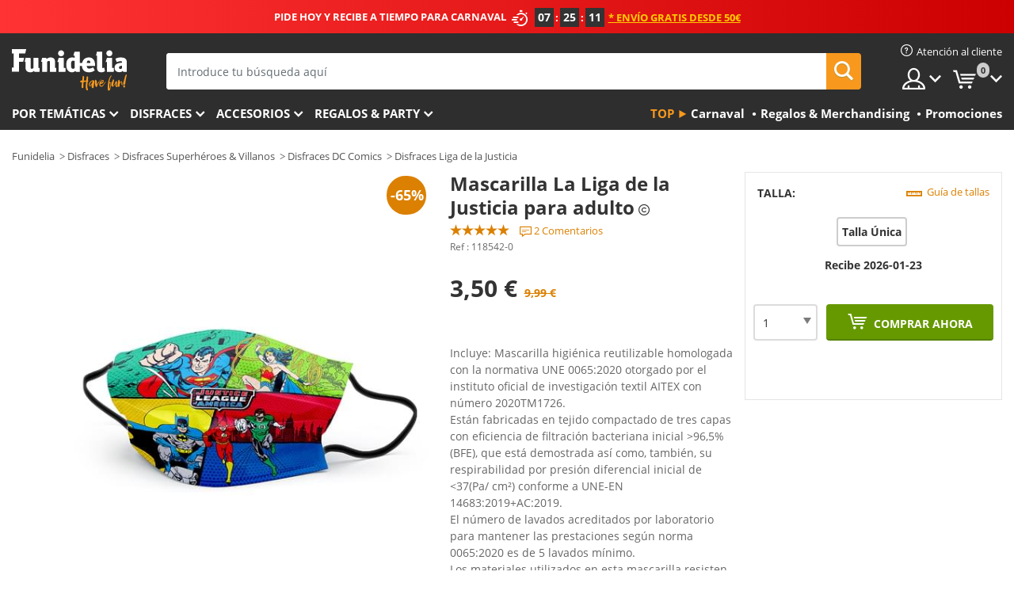

--- FILE ---
content_type: text/html; charset=UTF-8
request_url: https://www.funidelia.es/mascarilla-la-liga-de-la-justicia-para-adulto-118542.html
body_size: 21593
content:

<!DOCTYPE html>
<!--[if gt IE 8]><!-->
<html class="no-js" lang="es-ES">
<!--<![endif]-->
<head>
    <title>Mascarilla La Liga de la Justicia para adulto | Funidelia</title>
    <meta charset="UTF-8">
<meta http-equiv="X-UA-Compatible" content="IE=edge">
<meta name="description" content="¡Descubre el mayor catálogo online de Mascarilla La Liga de la Justicia para adulto para tus fiestas de disfraces, Halloween y Carnaval! Entrega 24h.">
<meta name="HandheldFriendly" content="True">
<meta name="apple-mobile-web-app-capable" content="yes">
<meta name="viewport" content="width=device-width,initial-scale=1,maximum-scale=1,minimum-scale=1,user-scalable=0">
<meta property="og:title" content="Mascarilla La Liga de la Justicia para adulto | Funidelia">
<meta property="og:url" content="https://www.funidelia.es/mascarilla-la-liga-de-la-justicia-para-adulto-118542.html">
<meta property="og:type" content="article">
<meta property="og:image" content="https://static1.funidelia.com/491120-f4_big/mascarilla-la-liga-de-la-justicia-para-adulto.jpg">
<meta property="og:description" content="¡Descubre el mayor catálogo online de Mascarilla La Liga de la Justicia para adulto para tus fiestas de disfraces, Halloween y Carnaval! Entrega 24h.">
<meta property="og:site_name" content="Funidelia">
<meta name="twitter:card" content="summary_large_image">
<meta name="twitter:site" content="@funidelia">
<meta name="twitter:creator" content="@funidelia">
<meta name="twitter:title" content="Mascarilla La Liga de la Justicia para adulto | Funidelia">
<meta name="twitter:description" content="¡Descubre el mayor catálogo online de Mascarilla La Liga de la Justicia para adulto para tus fiestas de disfraces, Halloween y Carnaval! Entrega 24h.">
<meta name="twitter:image" content="https://static1.funidelia.com/491120-f4_big/mascarilla-la-liga-de-la-justicia-para-adulto.jpg">
<meta name="theme-color" content="#565656">
<meta name="msapplication-navbutton-color" content="#565656">
<meta name="apple-mobile-web-app-capable" content="yes">
<meta name="apple-mobile-web-app-status-bar-style" content="black">
<link href="https://www.funidelia.es/mascarilla-la-liga-de-la-justicia-para-adulto-118542.html" rel="canonical">
<link href="https://www.funidelia.es/mascarilla-la-liga-de-la-justicia-para-adulto-118542.html" rel="alternate" hreflang="es-ES">
<link href="https://www.funidelia.be/masque-justice-league-adulte-118542.html" rel="alternate" hreflang="fr-BE">
<link href="https://www.funidelia.de/gerechtigkeitsliga-mund-nasen-maske-fur-erwachsene-118542.html" rel="alternate" hreflang="de-DE">
<link href="https://www.funidelia.at/gerechtigkeitsliga-mund-nasen-maske-fur-erwachsene-118542.html" rel="alternate" hreflang="de-AT">
<link href="https://www.funidelia.ie/the-justice-league-face-mask-for-adults-118542.html" rel="alternate" hreflang="en-IE">
<link href="https://www.funidelia.pt/mascara-a-liga-da-justica-para-adulto-118542.html" rel="alternate" hreflang="pt-PT">
<link href="https://www.funidelia.nl/het-justice-league-gezichtsmasker-voor-volwassenen-118542.html" rel="alternate" hreflang="nl-NL">
<link href="https://www.funidelia.com/the-justice-league-face-mask-for-adults-118542.html" rel="alternate" hreflang="en-US">
<link href="https://www.funidelia.com/es/mascarilla-la-liga-de-la-justicia-para-adulto-118542.html" rel="alternate" hreflang="es-US">
<link href="https://www.funidelia.pl/maseczka-liga-sprawiedliwoci-dla-dorosych-118542.html" rel="alternate" hreflang="pl-PL">
<link href="https://www.funidelia.dk/justice-league-ansigtsmaske-til-voksne-118542.html" rel="alternate" hreflang="da-DK">
<link href="https://www.funidelia.se/justice-league-ansiktsmask-for-vuxna-118542.html" rel="alternate" hreflang="sv-SE">
<link href="https://www.funidelia.cz/rouka-liga-spravedlnosti-pro-dosple-118542.html" rel="alternate" hreflang="cs-CZ">
<link href="https://www.funidelia.cl/mascarilla-la-liga-de-la-justicia-para-adulto-118542.html" rel="alternate" hreflang="es-CL">
<link href="https://www.funidelia.co/mascarilla-la-liga-de-la-justicia-para-adulto-118542.html" rel="alternate" hreflang="es-CO">
<link href="https://www.funidelia.no/justice-league-ansiktsmaske-til-voksne-118542.html" rel="alternate" hreflang="nn-NO">
<link href="https://www.funidelia.fi/justice-league-kasvonaamio-aikuisille-118542.html" rel="alternate" hreflang="fi-FI">
<link href="https://www.funidelia.mx/mascarilla-la-liga-de-la-justicia-para-adulto-118542.html" rel="alternate" hreflang="es-MX">
<link href="https://www.funidelia.pe/mascarilla-la-liga-de-la-justicia-para-adulto-118542.html" rel="alternate" hreflang="es-PE">
<link href="https://www.funidelia.ca/the-justice-league-face-mask-for-adults-118542.html" rel="alternate" hreflang="en-CA">
<link href="https://www.funidelia.ca/fr/masque-justice-league-adulte-118542.html" rel="alternate" hreflang="fr-CA">
<link href="https://www.funidelia.com.br/mascara-a-liga-da-justica-para-adulto-118542.html" rel="alternate" hreflang="pt-BR">
<link href="https://www.funidelia.sg/the-justice-league-face-mask-for-adults-118542.html" rel="alternate" hreflang="en-SG">
<link href="https://www.funidelia.co.il/msykt-pnym-lygt-hzdq-lmbwgrym-118542.html" rel="alternate" hreflang="he-IL">
<link href="https://www.funidelia.co.il/en/the-justice-league-face-mask-for-adults-118542.html" rel="alternate" hreflang="en-IL">
<link href="https://www.funidelia.com.ua/maska-dla-oblicca-ligi-spravedlivosti-dla-doroslih-118542.html" rel="alternate" hreflang="uk-UA">
<link href="https://www.funidelia.com.ua/ru/-------118542.html" rel="alternate" hreflang="ru-UA">
<link href="https://www.funidelia.co.nz/the-justice-league-face-mask-for-adults-118542.html" rel="alternate" hreflang="en-NZ">
<link href="https://www.funidelia.com.au/the-justice-league-face-mask-for-adults-118542.html" rel="alternate" hreflang="en-AU">
<link href="https://www.funidelia.ro/masc-liga-dreptii-pentru-adult-118542.html" rel="alternate" hreflang="ro-RO">
<link href="https://www.funidelia.com.pa/mascarilla-la-liga-de-la-justicia-para-adulto-118542.html" rel="alternate" hreflang="es-PA">
<link href="https://www.funidelia.com.ar/mascarilla-la-liga-de-la-justicia-para-adulto-118542.html" rel="alternate" hreflang="es-AR">
<link href="https://www.funidelia.gr/e-maska-justice-league-prosopou-gia-enelikes-118542.html" rel="alternate" hreflang="el-GR">
<link href="https://www.funidelia.hr/maska-justice-league-lica-za-odrasle-118542.html" rel="alternate" hreflang="hr-HR">
<link href="https://www.funidelia.jp/da-rennotameno-zheng-yirigufeisumasuku-118542.html" rel="alternate" hreflang="ja-JP">
<link href="https://www.funidelia.hu/a-justice-league-arcmaszk-felnotteknek-118542.html" rel="alternate" hreflang="hu-HU">
<link href="https://www.funidelia.ph/the-justice-league-face-mask-for-adults-118542.html" rel="alternate" hreflang="en-PH">
<link href="https://www.funidelia.sk/maska-na-tvar-justice-league-pre-dospelych-118542.html" rel="alternate" hreflang="sk-SK">
<link href="https://www.funidelia.ru/-------118542.html" rel="alternate" hreflang="ru-RU">
<link href="https://www.funidelia.bg/maskata-na-ligata-na-spravedlivostta-face-za-vzrastni-118542.html" rel="alternate" hreflang="bg-BG">
<link href="https://www.funidelia.ee/oiguste-liiga-mask-taiskasvanutele-118542.html" rel="alternate" hreflang="et-EE">
<link href="https://www.funidelia.lt/teisingumo-liga-kauk-suaugusiems-118542.html" rel="alternate" hreflang="lt-LT">
<link href="https://www.funidelia.lv/taisnbas-lgas-maska-pieauguajiem-118542.html" rel="alternate" hreflang="lv-LV">
<link href="https://www.funidelia.si/maska-justice-league-za-odrasle-118542.html" rel="alternate" hreflang="sl-SL">
<link href="https://www.funidelia.rs/mascarila-liga-pravde-za-odrasle-118542.html" rel="alternate" hreflang="sr-RS">
<link href="https://www.funidelia.is/rettvisun-la-liga-de-la-justicia-fyrir-fullorna-118542.html" rel="alternate" hreflang="is-IS">
<link href="https://www.funidelia.es/mascarilla-la-liga-de-la-justicia-para-adulto-118542.html" rel="alternate" hreflang="es">
<link href="https://www.funidelia.de/gerechtigkeitsliga-mund-nasen-maske-fur-erwachsene-118542.html" rel="alternate" hreflang="de">
<link href="https://www.funidelia.nl/het-justice-league-gezichtsmasker-voor-volwassenen-118542.html" rel="alternate" hreflang="nl">
<link href="https://www.funidelia.com/the-justice-league-face-mask-for-adults-118542.html" rel="alternate" hreflang="en">
<link href="https://www.funidelia.pt/mascara-a-liga-da-justica-para-adulto-118542.html" rel="alternate" hreflang="pt">
<link href="https://static1.funidelia.com" rel="preconnect" crossorigin="">
<link href="https://static1.funidelia.com" rel="dns-prefetch">
<link href="/newfront/css/funidelia6/fancybox.min.css" rel="stylesheet">
<link href="/newfront/css/funidelia6/bootstrap-datetimepicker.min.css" rel="stylesheet">
<link href="/newfront/css/funidelia6/global.css" rel="stylesheet">
<link href="/newfront/css/funidelia6/cookieconsent.css" rel="stylesheet">
<style></style>
<script src="/newfront/js/funidelia6/cookie-consent-didomi.js" defer></script>
<script src="//widget.trustpilot.com/bootstrap/v5/tp.widget.bootstrap.min.js" async></script>
<script src="/newfront/js/funidelia6/libs/jquery.js"></script>
<script src="/newfront/js/funidelia6/libs/lazysizes.min.js"></script>
<script type="text/javascript">window.didomiConfig = { languages: { enabled: ['es'], default: 'es' } };</script>    <meta name="csrf-param" content="_csrf">
    <meta name="csrf-token" content="TXJZelFGLkQ.RmhCIwhqfQcVby8BEXoQBjkAVysWYwo/BjMLEjRGaQ==">
    <!-- Fonts -->
    <style>
        /* ------------------------------------------------------ */
        /* FONTS */
        /* ------------------------------------------------------ */
        @font-face {
            font-display: swap;
            font-family: 'Open Sans';
            font-style: normal;
            font-weight: 400;
            src: local('Open Sans'), local('OpenSans'), url(https://fonts.gstatic.com/s/opensans/v13/K88pR3goAWT7BTt32Z01mxJtnKITppOI_IvcXXDNrsc.woff2) format('woff2');
            unicode-range: U+0460-052F, U+20B4, U+2DE0-2DFF, U+A640-A69F
        }

        @font-face {
            font-display: swap;
            font-family: 'Open Sans';
            font-style: normal;
            font-weight: 400;
            src: local('Open Sans'), local('OpenSans'), url(https://fonts.gstatic.com/s/opensans/v13/RjgO7rYTmqiVp7vzi-Q5URJtnKITppOI_IvcXXDNrsc.woff2) format('woff2');
            unicode-range: U+0400-045F, U+0490-0491, U+04B0-04B1, U+2116
        }

        @font-face {
            font-display: swap;
            font-family: 'Open Sans';
            font-style: normal;
            font-weight: 400;
            src: local('Open Sans'), local('OpenSans'), url(https://fonts.gstatic.com/s/opensans/v13/LWCjsQkB6EMdfHrEVqA1KRJtnKITppOI_IvcXXDNrsc.woff2) format('woff2');
            unicode-range: U+1F00-1FFF
        }

        @font-face {
            font-display: swap;
            font-family: 'Open Sans';
            font-style: normal;
            font-weight: 400;
            src: local('Open Sans'), local('OpenSans'), url(https://fonts.gstatic.com/s/opensans/v13/xozscpT2726on7jbcb_pAhJtnKITppOI_IvcXXDNrsc.woff2) format('woff2');
            unicode-range: U+0370-03FF
        }

        @font-face {
            font-display: swap;
            font-family: 'Open Sans';
            font-style: normal;
            font-weight: 400;
            src: local('Open Sans'), local('OpenSans'), url(https://fonts.gstatic.com/s/opensans/v13/59ZRklaO5bWGqF5A9baEERJtnKITppOI_IvcXXDNrsc.woff2) format('woff2');
            unicode-range: U+0102-0103, U+1EA0-1EF9, U+20AB
        }

        @font-face {
            font-display: swap;
            font-family: 'Open Sans';
            font-style: normal;
            font-weight: 400;
            src: local('Open Sans'), local('OpenSans'), url(https://fonts.gstatic.com/s/opensans/v13/u-WUoqrET9fUeobQW7jkRRJtnKITppOI_IvcXXDNrsc.woff2) format('woff2');
            unicode-range: U+0100-024F, U+1E00-1EFF, U+20A0-20AB, U+20AD-20CF, U+2C60-2C7F, U+A720-A7FF
        }

        @font-face {
            font-display: swap;
            font-family: 'Open Sans';
            font-style: normal;
            font-weight: 400;
            src: local('Open Sans'), local('OpenSans'), url(https://fonts.gstatic.com/s/opensans/v13/cJZKeOuBrn4kERxqtaUH3VtXRa8TVwTICgirnJhmVJw.woff2) format('woff2');
            unicode-range: U+0000-00FF, U+0131, U+0152-0153, U+02C6, U+02DA, U+02DC, U+2000-206F, U+2074, U+20AC, U+2212, U+2215, U+E0FF, U+EFFD, U+F000
        }

        @font-face {
            font-display: swap;
            font-family: 'Open Sans';
            font-style: normal;
            font-weight: 700;
            src: local('Open Sans Bold'), local('OpenSans-Bold'), url(https://fonts.gstatic.com/s/opensans/v13/k3k702ZOKiLJc3WVjuplzK-j2U0lmluP9RWlSytm3ho.woff2) format('woff2');
            unicode-range: U+0460-052F, U+20B4, U+2DE0-2DFF, U+A640-A69F
        }

        @font-face {
            font-display: swap;
            font-family: 'Open Sans';
            font-style: normal;
            font-weight: 700;
            src: local('Open Sans Bold'), local('OpenSans-Bold'), url(https://fonts.gstatic.com/s/opensans/v13/k3k702ZOKiLJc3WVjuplzJX5f-9o1vgP2EXwfjgl7AY.woff2) format('woff2');
            unicode-range: U+0400-045F, U+0490-0491, U+04B0-04B1, U+2116
        }

        @font-face {
            font-display: swap;
            font-family: 'Open Sans';
            font-style: normal;
            font-weight: 700;
            src: local('Open Sans Bold'), local('OpenSans-Bold'), url(https://fonts.gstatic.com/s/opensans/v13/k3k702ZOKiLJc3WVjuplzBWV49_lSm1NYrwo-zkhivY.woff2) format('woff2');
            unicode-range: U+1F00-1FFF
        }

        @font-face {
            font-display: swap;
            font-family: 'Open Sans';
            font-style: normal;
            font-weight: 700;
            src: local('Open Sans Bold'), local('OpenSans-Bold'), url(https://fonts.gstatic.com/s/opensans/v13/k3k702ZOKiLJc3WVjuplzKaRobkAwv3vxw3jMhVENGA.woff2) format('woff2');
            unicode-range: U+0370-03FF
        }

        @font-face {
            font-display: swap;
            font-family: 'Open Sans';
            font-style: normal;
            font-weight: 700;
            src: local('Open Sans Bold'), local('OpenSans-Bold'), url(https://fonts.gstatic.com/s/opensans/v13/k3k702ZOKiLJc3WVjuplzP8zf_FOSsgRmwsS7Aa9k2w.woff2) format('woff2');
            unicode-range: U+0102-0103, U+1EA0-1EF9, U+20AB
        }

        @font-face {
            font-display: swap;
            font-family: 'Open Sans';
            font-style: normal;
            font-weight: 700;
            src: local('Open Sans Bold'), local('OpenSans-Bold'), url(https://fonts.gstatic.com/s/opensans/v13/k3k702ZOKiLJc3WVjuplzD0LW-43aMEzIO6XUTLjad8.woff2) format('woff2');
            unicode-range: U+0100-024F, U+1E00-1EFF, U+20A0-20AB, U+20AD-20CF, U+2C60-2C7F, U+A720-A7FF
        }

        @font-face {
            font-display: swap;
            font-family: 'Open Sans';
            font-style: normal;
            font-weight: 700;
            src: local('Open Sans Bold'), local('OpenSans-Bold'), url(https://fonts.gstatic.com/s/opensans/v13/k3k702ZOKiLJc3WVjuplzOgdm0LZdjqr5-oayXSOefg.woff2) format('woff2');
            unicode-range: U+0000-00FF, U+0131, U+0152-0153, U+02C6, U+02DA, U+02DC, U+2000-206F, U+2074, U+20AC, U+2212, U+2215, U+E0FF, U+EFFD, U+F000
        }

        @font-face {
            font-family: 'iconfuni';
            font-display: swap;
            src: url('https://static1.funidelia.com/fonts/funidelia6/iconfuni.eot?m8h5y2');
            src: url('https://static1.funidelia.com/fonts/funidelia6/iconfuni.eot?m8h5y2#iefix') format('embedded-opentype'),
            url('https://static1.funidelia.com/fonts/funidelia6/iconfuni.ttf?m8h5y2') format('truetype'),
            url('https://static1.funidelia.com/fonts/funidelia6/iconfuni.woff?m8h5y2') format('woff'),
            url('https://static1.funidelia.com/fonts/funidelia6/iconfuni.svg?m8h5y2#iconfuni') format('svg');
            font-weight: normal;
            font-style: normal;
        }
    </style>


    <!-- I: Pixels Header -->
    <!-- I: GOOGLE ANALYTICS -->
<script type="text/javascript">
    
    function getCookie(k){ return(document.cookie.match('(^|; )'+k+'=([^;]*)')||0)[2] }
  if (typeof ga !== 'undefined') {
        ga('create', 'UA-24101229-1', 'auto');
        ga('require', 'displayfeatures');
        // AB Test variable
        ga('set', 'dimension4', 'Control');
        // Multilanguage custom dimension
      (function(window) {
          var d=(window.location.host).split("."); d=d[d.length-1];
          if(d==='ch' && typeof ga!=='undefined') {
              var p=(window.location.pathname).split("/"); p=(p.length>1)? p[1]:p;
              if(p.match(/^[a-zA-Z]{2}$/gi))
                    ga('set', 'dimension5', p);
            }
        })(window);
        // ClientID cookie to custom dimension
      (function(clientId) {
          if(typeof clientId!=='undefined' && clientId!=='') {
              var c=(clientId.split(".")[2] + '.' + clientId.split(".")[3]);
                ga('set', 'dimension6', c);
            }
        })(getCookie('_ga'));

        // Send the page view
        ga('send', 'pageview');
        ga('require', 'ecommerce');
    }
</script>
<!-- F: GOOGLE ANALYTICS -->
    <!-- F: Pixels Header -->
    <meta name="format-detection" content="telephone=no">

    <link rel="shortcut icon" href="https://static1.funidelia.com/img/icons/funidelia6/favicon.ico"/>
    <link rel="apple-touch-icon" sizes="57x57"
          href="https://static1.funidelia.com/img/icons/funidelia6/apple-touch-icon-57x57.png">
    <link rel="apple-touch-icon" sizes="72x72"
          href="https://static1.funidelia.com/img/icons/funidelia6/apple-touch-icon-72x72.png">
    <link rel="apple-touch-icon" sizes="114x114"
          href="https://static1.funidelia.com/img/icons/funidelia6/apple-touch-icon-114x114.png">
    <link rel="apple-touch-icon" sizes="144x144"
          href="https://static1.funidelia.com/img/icons/funidelia6/apple-touch-icon-144x144.png">
    <link rel="apple-touch-icon" sizes="60×60"
          href="https://static1.funidelia.com/img/icons/funidelia6/touch-icon-iphone-60x60.png">
    <link rel="apple-touch-icon" sizes="76×76"
          href="https://static1.funidelia.com/img/icons/funidelia6/touch-icon-ipad-76x76.png">
    <link rel="apple-touch-icon" sizes="120×120"
          href="https://static1.funidelia.com/img/icons/funidelia6/touch-icon-iphone-retina-120x120.png">
    <link rel="apple-touch-icon" sizes="152×152"
          href="https://static1.funidelia.com/img/icons/funidelia6/touch-icon-ipad-retina-152x152.png">
    <link rel="apple-touch-icon" sizes="180×180"
          href="https://static1.funidelia.com/img/icons/funidelia6/apple-touch-icon-180x180.png">
    <link rel="icon" sizes="192×192" href="https://static1.funidelia.com/img/icons/funidelia6/touch-icon-192x192.png">
    <link rel="icon" sizes="128×128" href="https://static1.funidelia.com/img/icons/funidelia6/touch-icon-128x128.png">

    </head>
<body id="product-page">
<!-- Google Tag Manager -->
<script>                    
                    dataLayer = window.dataLayer||[];
                    dataLayer.push({"id_product":"118542","avgval":"4.5000","numval":"2","id_shop":1,"id_lang":3,"store":"es","currency":"EUR","environment":"PRO","vertexModeShopEnabled":1,"vertexModeLangEnabled":1,"vertexEventShops":["1","2","4","6","7","8","9","10","11","12","13","16","20","21","24","25","29","31","39","42","43","48","50","52"],"vertexEventLangs":["1","2","3","4","5","6","7","8","9","10","11","12","14","23","26","27","29","30","31"],"languageCode":"es-ES","testAbName":"","id_testab_segment":"","pageCategory":"product"});
                    function gtag(){dataLayer.push(arguments);}
                    gtag('js', new Date());
                </script><script>
                window.dataLayer = window.dataLayer || [];
                function gtag(){dataLayer.push(arguments);}
                gtag('config', {
                    'allow_enhanced_conversions': true
                });
                var enhanced_conversion_data = {};
                </script>
                <!-- Google tag (gtag.js) -->
                <script async src='https://www.googletagmanager.com/gtag/js?id=AW-941662587'></script>
                <script>
                window.dataLayer = window.dataLayer || [];
                function gtag(){dataLayer.push(arguments);}
                gtag('js', new Date());
                gtag('config', 'AW-941662587');
                </script><noscript><iframe src="//www.googletagmanager.com/ns.html?id=GTM-WW965594"
                height="0" width="0" style="display:none;visibility:hidden"></iframe></noscript>
                <script>(function(w,d,s,l,i){w[l]=w[l]||[];w[l].push({'gtm.start':
                new Date().getTime(),event:'gtm.js'});var f=d.getElementsByTagName(s)[0],
                j=d.createElement(s),dl=l!='dataLayer'?'&l='+l:'';j.async=true;j.src=
                '//www.googletagmanager.com/gtm.js?id='+i+dl;f.parentNode.insertBefore(j,f);
                })(window,document,'script','dataLayer','GTM-WW965594');</script><!-- End Google Tag Manager -->
<script type="text/javascript">var languageItems=(function(){var _languages={"d4a8968f52233729744797511ed0b4c0":"¿Estás seguro de que quieres eliminarlo?","80ebdccece38141cd9c0f9b3b623091f":"¿Estás seguro de que quieres eliminarlo?","074b03b4412887edb3e3a82e13af0805":"Idioma de traducción: {name}","c9cc8cce247e49bae79f15173ce97354":"Salvar","d3d2e617335f08df83599665eef8a418":"Cerrar"};return{getLanguageItems:function(){return _languages;}};})();</script>
<!-- HEADER START -->
<script type="application/ld+json">{"@context":"http:\/\/schema.org\/","@type":"Organization","name":"Funidelia","legalName":"FUNIGLOBAL DEVELOPMENTS SL","url":"https:\/\/www.funidelia.info","logo":"https:\/\/www.funidelia.es\/img\/global\/funidelia_logo.png","brand":{"@type":"Brand","name":"Funidelia","logo":"https:\/\/www.funidelia.es\/img\/global\/funidelia_logo.png","slogan":"Have Fun!","url":"https:\/\/www.funidelia.es\/"}}</script><header id="header">
    <section id="header-msg" class="wclock">
	<span class="txt-h1">PIDE HOY Y RECIBE A TIEMPO PARA CARNAVAL</span> <div id="clock" data-toggle="tooltip"></div> <span class="txt-h2">* Envío gratis desde 50€</span>
	<script type="text/javascript">
		var limit_date = '2026-01-22 23:59:00';
	</script>
</section>
    <div id="header-ctt" class="container">
        <h2 id="header-brand"><a href="/" title="Ir a la portada de Funidelia">Funidelia. Tu tienda de disfraces Online y Accesorios en Internet</a></h2>
        <section id="header-nav">
			<ul class="header-nav-menu">
				<li class="head-client"><a href="/faq/servicio-de-atencion-al-cliente" title="Atención al cliente" class="opt" ><i class="ico-hn-client"></i><span class="txt">Atención al cliente</span></a></li>
				<li class="head-sep"></li>
				<li class="head-search"><a href="#" title="Buscar" class="opt js-head-search"><span class="txt">Buscar</span></a></li>
				<li class="head-user dropdown">
					<a class="opt dropdown-toggle" data-toggle="dropdown" aria-haspopup="true" aria-expanded="false" title="Mi cuenta"><span class="txt">Mi cuenta</span></a>
					<div class="dropdown-menu dropdown-menu-right">
						<div id="my-account-login-form" style="display: block;">
							<span class="hidden">Entrar en tu cuenta:</span>
							<form id="loginForm-header" name="loginForm" method="POST" action="/index.php?controller=authentication" class="form">
								<fieldset>
									<div class="form-group">
										<label for="loginForm-cps-email">Email:</label>
										<input type="text" name="email" id="loginForm-cps-email" value="" class="form-control">
									</div>
									<div class="form-group">
										<label for="loginForm-cps-password">Contrase&ntilde;a:</label>
										<input type="password" name="passwd" id="loginForm-cps-password" value="" class="form-control" />
									</div>
									<div class="form-group">
										<input type="submit" id="loginForm-header-submit" name="SubmitLogin" class="btn-form" value="Entrar" />
										<span class="link" data-ref="/index.php?controller=password" onclick="window.location.href=this.getAttribute('data-ref');"
                                              title="Recuerda tu contraseña pulsando aquí">
                                            ¿Has olvidado tu contraseña?                                        </span>
									</div>
								</fieldset>
							</form>
						</div>
					</div>
				</li>
					<li id="cart" class="head-cart dropdown">
						<a href="https://www.funidelia.es/carrito" title="Mi carrito" class="opt dropdown-toggle active" data-toggle="dropdown" id="slidecartBtn"><span class="txt">Mi carrito</span> <span class="badged num funi-blockcartbadge">&nbsp;</span></a>

						<div id="slidecart" class="slidecart dropdown-menu dropdown-menu-right">
							<span class="dropdown-header">Mi Carrito de compra</span>
							<div class="dropdown-padd">
                                <div class="lazyloading"></div>
							</div>
						</div>
					</li>
			</ul>
        </section>
		<section id="header-search">
			<div class="search-form">

				<form id="searhForm-header" action="/search" method="get">
					<fieldset>
						<div class="search-group">
							<label for="query">Buscar por:</label>
							<input type="text" id="searchForm-query-header" name="query" class="form-control" placeholder="Introduce tu búsqueda aquí" />
							<input type="reset" value="x" class="searchForm-reset-header" />
							<span class="search-group-btn">
								<button type="submit" id="searchForm-submit-header" class="btn btn-search">
									<i class="icf-search"></i><span class="txt">Buscar</span>
								</button>
							</span>
						</div>
					</fieldset>
				</form>
			</div>
		</section>
<section id="header-menu">
	<a id="slidemenuBtn" href="#slidemenu" title="¿Qué quieres comprar?" class="opt-menu dropdown-toggle"><span class="txt">¿Qué quieres comprar?</span></a>
	<div id="slidemenu" >
		<div class="header-menu-responsive dropdown-menu">
			<ul class="header-menu-movil clearfix">
				<li class="opt-movil "><a title="Volver" class="sidr-close-window opt-back">Volver</a></li>
				<li class="opt-movil "><a title="Mi cuenta" id="menu-movil-user-btn"  class="opt-user">Mi cuenta</a></li>
				
				<li id="header-movil-user" class="clearfix">
					<div id="my-account-login-form-mobile" style="display: block;">
						<span class="hidden">Entrar en tu cuenta:</span>
						<form id="loginFormMobile" name="loginForm" method="POST" action="/index.php?controller=authentication&back=https://www.funidelia.es/mascarilla-la-liga-de-la-justicia-para-adulto-118542.html"  class="form">
							<fieldset>
								<div class="form-group">
									<label for="loginFormMobile-cps-email">Email:</label>
									<input type="text" name="email" id="loginFormMobile-cps-email" value="" class="form-control">
								</div>
								<div class="form-group">
									<label for="loginFormMobile-cps-password">Contrase&ntilde;a:</label>
									<input type="password" name="passwd" id="loginFormMobile-cps-password" value="" class="form-control" />
								</div>
								<input type="submit" id="loginFormMobile-submit" name="SubmitLogin" class="btn-form" value="Entrar" />
                                <span class="link" data-ref="/index.php?controller=password" onclick="window.location.href=this.getAttribute('data-ref');"
                                      title="Recuerda tu contraseña pulsando aquí">
                                    ¿Has olvidado tu contraseña?                                </span>
							</fieldset>
						</form>
					</div>
				</li>
				
			</ul>
				<ul class="header-menu-nav clearfix">
					<li class="opt-links">
						<div class="menu-h2"><a href="#" title="Más productos">Top</a></div>
						<div class="dropdown clearfix">
							<div class="fdo clearfix">
								<ul class="clearfix">
											<li>
			<a href="/fiesta/carnaval/5866" title="Disfraces Carnaval" ><img data-src="https://static1.funidelia.com/img/fr_landing_block/funidelia6/landings/20170202_MENULINKS_CARNAVAL_ES.gif" alt="Carnaval" class="img lazyload"><span class="txt">Carnaval</span></a>
    	</li>
		<li>
			<a href="/regalos-frikis/6235" title="Regalos & Merchandising" ><img data-src="https://static1.funidelia.com/img/fr_landing_block/funidelia6/landings/20181029_MENULINKS_MERCHAND_REGALOSFRIKIS_ES.gif" alt="Regalos & Merchandising" class="img lazyload"><span class="txt">Regalos & Merchandising</span></a>
    	</li>
		<li>
			<a href="/outlet-funidelia/8822" title="Promociones" ><img data-src="https://static1.funidelia.com/img/fr_landing_block/funidelia6/landings/20250708_MENULINKS_PROMOCIONES_ES.jpg" alt="Promociones" class="img lazyload"><span class="txt">Promociones</span></a>
    	</li>
								</ul>
							</div>
						</div>
					</li>					
						<li class="opt-normal">
							<div class="menu-h2">
								<a href="/disfraces/951" title="Por temáticas" >Por temáticas</a>
							</div>
							<div class="dropdown">
								<div class="fdo clearfix">
										<div class="header-menu-cat">
											<div class="menu-column-title">
													<a title="Destacados:" >Destacados:</a>
											</div>
												<ul class="lst-cats">
															<li>
			<a class="gae-menu-mob" href="#" title=""></a>
		</li>
												</ul>
													</div>
													<div class="header-menu-tags ">
                                                        <div class="draggable-module">
                                                        													<div class="menu-column-title">
															<a title="🎉 Top Disfraces" >🎉 Top Disfraces</a>
									
													</div>
													<ul class="lst-tags clearfix">
																<li>
			<a href="/disfraces/animales-insectos/3513" title="Disfraces Animales">Animales</a>
		</li>
		<li>
			<a href="/tematica/policia/4964" title="Disfraces Policía">Policía</a>
		</li>
		<li>
			<a href="/disfraces/piratas/3327" title="Disfraces Piratas">Piratas</a>
		</li>
		<li>
			<a href="/disfraces/comidas-bebidas/3514" title="Disfraces Comidas & Bebidas">Comidas & Bebidas</a>
		</li>
		<li>
			<a href="/tematica/frutas/1270" title="Disfraces Frutas">Frutas</a>
		</li>
		<li>
			<a href="/disfraces/profesiones/3508" title="Disfraces Profesiones">Profesiones</a>
		</li>
		<li>
			<a href="/disfraces/payasos-circo/3314" title="Disfraces Payasos & Circo">Payasos & Circo</a>
		</li>
		<li>
			<a href="/disfraces/videojuegos-juegos/3510" title="Disfraces Videojuegos">Videojuegos</a>
		</li>
		<li>
			<a href="/tematica/steampunk/1482" title="Disfraces Steampunk">Steampunk</a>
		</li>
													</ul>
                                                        </div>
                                                        <div class="draggable-module">
                                                        													<div class="menu-column-title">
															<a title="🦸 Superhéroes & Villanos" >🦸 Superhéroes & Villanos</a>
									
													</div>
													<ul class="lst-tags clearfix">
																<li>
			<a href="/disfraces/batman/3050" title="Disfraces Batman">Batman</a>
		</li>
		<li>
			<a href="/tematica/joker/4544" title="Disfraces Joker">Joker</a>
		</li>
		<li>
			<a href="/disfraces/harley-quinn/5196" title="Disfraces Harley Quinn">Harley Quinn</a>
		</li>
		<li>
			<a href="/disfraces/superman/3384" title="Disfraces Superman">Superman</a>
		</li>
		<li>
			<a href="/disfraces/wonder-woman/3444" title="Disfraces Wonder Woman">Wonder Woman</a>
		</li>
		<li>
			<a href="/disfraces/capitan-america/3082" title="Disfraces Capitán América">Capitán América</a>
		</li>
		<li>
			<a href="/disfraces/catwoman/5711" title="Disfraces Catwoman">Catwoman</a>
		</li>
		<li>
			<a href="/disfraces/flash/3161" title="Disfraces Flash">Flash</a>
		</li>
		<li>
			<a href="/disfraces/power-rangers/3335" title="Disfraces Power Rangers">Power Rangers</a>
		</li>
		<li>
			<a href="/disfraces/spiderman/3376" title="Disfraces Spiderman">Spiderman</a>
		</li>
		<li>
			<a href="/disfraces/las-tortugas-ninja/3240" title="Disfraces Las Tortugas Ninja">Las Tortugas Ninja</a>
		</li>
		<li>
			<a href="/disfraces/superheroes-villanos/3509" title="Todo Disfraces Superhéroes">Todo Disfraces Superhéroes</a>
		</li>
													</ul>
                                                        </div>
													</div>
													<div class="header-menu-tags ">
                                                        <div class="draggable-module">
                                                        													<div class="menu-column-title">
															<a title="⌛️ Décadas" >⌛️ Décadas</a>
									
													</div>
													<ul class="lst-tags clearfix">
																<li>
			<a href="/disfraces/anos-20-gangsters-cabaret/3031" title="Disfraces Años 20: Gangsters & Cabaret">Años 20: Gangsters & Cabaret</a>
		</li>
		<li>
			<a href="/disfraces/anos-50-rock-roll/3034" title="Disfraces Años 50: Rock & Roll">Años 50: Rock & Roll</a>
		</li>
		<li>
			<a href="/disfraces/hippies-y-anos-60/3035" title="Disfraces Años 60: Movimiento Hippie">Años 60: Movimiento Hippie</a>
		</li>
		<li>
			<a href="/disfraces/anos-70-musica-disco-pimps/3036" title="Disfraces Años 70: Música Disco">Años 70: Música Disco</a>
		</li>
		<li>
			<a href="/disfraces/anos-80-pop-movida/3037" title="Disfraces Años 80 y 90: Música Pop">Años 80 y 90: Música Pop</a>
		</li>
		<li>
			<a href="/disfraces/decadas/3497" title="Todos Disfraces Décadas">Todos Disfraces Décadas</a>
		</li>
													</ul>
                                                        </div>
                                                        <div class="draggable-module">
                                                        													<div class="menu-column-title">
															<a title="⚔️  Época & Históricos" >⚔️  Época & Históricos</a>
									
													</div>
													<ul class="lst-tags clearfix">
																<li>
			<a href="/disfraces/romanos/3354" title="Disfraces Roma">Roma</a>
		</li>
		<li>
			<a href="/tematica/vikingos/1540" title="Disfraces Vikingos">Vikingos</a>
		</li>
		<li>
			<a href="/tematica/egipcios/1230" title="Disfraces Egipto">Egipto</a>
		</li>
		<li>
			<a href="/disfraces/medieval/3276" title="Disfraces Medieval">Medieval</a>
		</li>
		<li>
			<a href="/tematica/cavernicolas/1188" title="Disfraces Cavernícolas">Cavernícolas</a>
		</li>
		<li>
			<a href="/disfraces/western/3507" title="Disfraces Western">Western</a>
		</li>
		<li>
			<a href="/disfraces/culturas-tradiciones/3506" title="Todo Disfraces Culturas & Tradiciones">Todo Disfraces Culturas & Tradiciones</a>
		</li>
													</ul>
                                                        </div>
                                                        <div class="draggable-module">
                                                        													<div class="menu-column-title">
															<a title="🎬 Películas & Series" >🎬 Películas & Series</a>
									
													</div>
													<ul class="lst-tags clearfix">
																<li>
			<a href="/disfraces-juego-del-calamar-squid-game/8830" title="Disfraces El Juego del Calamar">El Juego del Calamar</a>
		</li>
		<li>
			<a href="/disfraces/harry-potter/3189" title="Disfraces Harry Potter">Harry Potter</a>
		</li>
		<li>
			<a href="/tematica/minions/1286" title="Disfraces Minions">Minions</a>
		</li>
		<li>
			<a href="/disfraces-peaky-blinders/8662" title="Disfraces Peaky Blinders">Peaky Blinders</a>
		</li>
		<li>
			<a href="/disfraces/grease/3179" title="Disfraces Grease">Grease</a>
		</li>
		<li>
			<a href="/disfraces/el-senor-los-anillos/3142" title="Disfraces El Señor de los Anillos">El Señor de los Anillos</a>
		</li>
		<li>
			<a href="/disfraces/charlie-y-la-fabrica-chocolate/3086" title="Disfraces Charlie y la Fábrica de Chocolate">Charlie y la Fábrica de Chocolate</a>
		</li>
		<li>
			<a href="/disfraces/el-mago-oz/3138" title="Disfraces El Mago de Oz">El Mago de Oz</a>
		</li>
		<li>
			<a href="/disfraces/star-wars/3378" title="Disfraces Star Wars">Star Wars</a>
		</li>
		<li>
			<a href="/disfraces/alicia-en-el-pais-las-maravillas/3017" title="Disfraces Alicia en el País de las Maravillas">Alicia en el País de las Maravillas</a>
		</li>
		<li>
			<a href="/disfraces/barrio-sesamo/3049" title="Disfraces Barrio Sésamo & Los Muppets">Barrio Sésamo & Los Muppets</a>
		</li>
		<li>
			<a href="/disfraces/princesas-disney/3503" title="Disfraces Princesas Disney">Princesas Disney</a>
		</li>
		<li>
			<a href="/disfraces/disney/3543" title="Todo Disfraces Disney">Todo Disfraces Disney</a>
		</li>
		<li>
			<a href="/disfraces/peliculas-series/3502" title="Todo Disfraces Películas & Series">Todo Disfraces Películas & Series</a>
		</li>
													</ul>
                                                        </div>
													</div>
													<div class="header-menu-tags ">
                                                        <div class="draggable-module">
                                                        													<div class="menu-column-title">
															<a title="📺 Dibujos animados" >📺 Dibujos animados</a>
									
													</div>
													<ul class="lst-tags clearfix">
																<li>
			<a href="/disfraces/ladybug-prodigiosa-aventuras/5984" title="Disfraces Las aventuras de Ladybug">Las aventuras de Ladybug</a>
		</li>
		<li>
			<a href="/disfraces/dragon-ball/3121" title="Disfraces Dragon Ball">Dragon Ball</a>
		</li>
		<li>
			<a href="/disfraces-masha-oso/7400" title="Disfraces Masha y el Oso">Masha y el Oso</a>
		</li>
		<li>
			<a href="/disfraces/pj-masks/6145" title="Disfraces PJ Masks">PJ Masks</a>
		</li>
		<li>
			<a href="/disfraces/patrulla-canina/3517" title="Disfraces Patrulla Canina">Patrulla Canina</a>
		</li>
		<li>
			<a href="/disfraces/los-pitufos/3260" title="Disfraces Los Pitufos">Los Pitufos</a>
		</li>
		<li>
			<a href="/disfraces/teletubbies/3393" title="Disfraces Teletubbies">Teletubbies</a>
		</li>
		<li>
			<a href="/disfraces/los-picapiedra/3259" title="Disfraces Los Picapiedra">Los Picapiedra</a>
		</li>
		<li>
			<a href="/disfraces/popeye-el-marino/3334" title="Disfraces Popeye el Marino">Popeye el Marino</a>
		</li>
		<li>
			<a href="/disfraces/scooby-doo/3360" title="Disfraces Scooby Doo">Scooby Doo</a>
		</li>
		<li>
			<a href="/disfraces/dibujos-animados/3501" title="Todo Disfraces Dibujos Animados">Todo Disfraces Dibujos Animados</a>
		</li>
													</ul>
                                                        </div>
                                                        <div class="draggable-module">
                                                        													<div class="menu-column-title">
															<a title="🎉 Más disfraces de Carnaval" >🎉 Más disfraces de Carnaval</a>
									
													</div>
													<ul class="lst-tags clearfix">
																<li>
			<a href="/disfraces/hinchables/6205" title="Disfraces Disfraces hinchables">Disfraces hinchables</a>
		</li>
		<li>
			<a href="/disfraces/zentai-morphsuits/3449" title="Disfraces Morphsuits">Morphsuits</a>
		</li>
		<li>
			<a href="/disfraces/kigurumi-onesie/5954" title="Disfraces Onesies & Kigurumis">Onesies & Kigurumis</a>
		</li>
		<li>
			<a href="/disfraces/trajes-opposuits/3420" title="Disfraces Opposuits">Opposuits</a>
		</li>
		<li>
			<a href="/disfraces/ride-on-carry-me/5966" title="Disfraces Ride One & Carry Me">Ride One & Carry Me</a>
		</li>
		<li>
			<a href="/disfraces/originales-divertidos/3515" title="Disfraces Originales & Divertidos">Originales & Divertidos</a>
		</li>
													</ul>
                                                        </div>
                                                        <div class="draggable-module">
                                                        													<div class="menu-column-title">
															<a title="🥳 Fiestas Temáticas" >🥳 Fiestas Temáticas</a>
									
													</div>
													<ul class="lst-tags clearfix">
																<li>
			<a href="/fiesta/carnaval/5866" title="Disfraces Carnaval">Carnaval</a>
		</li>
		<li>
			<a href="/disfraces/halloween/3532" title="Disfraces Halloween">Halloween</a>
		</li>
		<li>
			<a href="/fiesta/despedidas-soltero-y-soltera/5868" title="Disfraces Despedidas">Despedidas</a>
		</li>
		<li>
			<a href="/fiesta/oktoberfest/5874" title="Disfraces Oktoberfest">Oktoberfest</a>
		</li>
		<li>
			<a href="/fiesta/san-patricio/5876" title="Disfraces San Patricio">San Patricio</a>
		</li>
		<li>
			<a href="/fiesta/navidad/5872" title="Disfraces Navidad">Navidad</a>
		</li>
													</ul>
                                                        </div>
									</div>
								</div>
								<ul class="all">
									<li class="all">
										<a href="/disfraces/951" title="Ver todos">Ver todos</a>
									</li>
								</ul>
									<img data-src="https://static1.funidelia.com/img/fr_landing_block/funidelia6/landings/202111_FUNIDELIA_CAB_MENU_DISFRACES_NAVIDAD1.jpg" alt="" class="header-menu-img lazyload">
							</div>
						</li>
						<li class="opt-normal">
							<div class="menu-h2">
								<a href="/disfraces/951" title="Por temáticas Disfraces" >Disfraces</a>
							</div>
							<div class="dropdown">
								<div class="fdo clearfix">
										<div class="header-menu-cat">
											<div class="menu-column-title">
													<a title="Destacados:" >Destacados:</a>
											</div>
												<ul class="lst-cats">
															<li>
			<a class="gae-menu-mob" href="#" title=""></a>
		</li>
												</ul>
													</div>
													<div class="header-menu-tags ">
                                                        <div class="draggable-module">
                                                        													<div class="menu-column-title">
															<a title="👫 Disfraces Para Adulto" >👫 Disfraces Para Adulto</a>
									
													</div>
													<ul class="lst-tags clearfix">
																<li>
			<a href="/disfraces-para/hombre/1630" title="Disfraces para hombre">Disfraces para hombre</a>
		</li>
		<li>
			<a href="/disfraces-para/mujer/1631" title="Disfraces para mujer">Disfraces para mujer</a>
		</li>
		<li>
			<a href="/disfraces-para/adulto/1643" title="Todos los disfraces para adultos">Todos los disfraces para adultos</a>
		</li>
													</ul>
                                                        </div>
													</div>
													<div class="header-menu-tags ">
                                                        <div class="draggable-module">
                                                        													<div class="menu-column-title">
															<a title="👧 Disfraces infantiles" >👧 Disfraces infantiles</a>
									
													</div>
													<ul class="lst-tags clearfix">
																<li>
			<a href="/disfraces-para/nino/1636" title="Disfraces para niño">Disfraces para niño</a>
		</li>
		<li>
			<a href="/disfraces-para/nina/1637" title="Disfraces para niña">Disfraces para niña</a>
		</li>
		<li>
			<a href="/disfraces-para/bebe/1646" title="Disfraces para bebé">Disfraces para bebé</a>
		</li>
		<li>
			<a href="/disfraces-para/infantil/1645" title="Todos los disfraces infantiles">Todos los disfraces infantiles</a>
		</li>
													</ul>
                                                        </div>
													</div>
													<div class="header-menu-tags ">
                                                        <div class="draggable-module">
                                                        													<div class="menu-column-title">
															<a title="🤠 Otros disfraces" >🤠 Otros disfraces</a>
									
													</div>
													<ul class="lst-tags clearfix">
																<li>
			<a href="/disfraces/tallas-grandes/3758" title="Tallas Grandes">Tallas Grandes</a>
		</li>
		<li>
			<a href="/disfraces/sexy/1087" title="Disfraces Sexy">Sexy</a>
		</li>
		<li>
			<a href="/disfraces-en-pareja/8110" title="Parejas">Parejas</a>
		</li>
		<li>
			<a href="/disfraces-grupo/6268" title="Grupos & Familias">Grupos & Familias</a>
		</li>
		<li>
			<a href="/disfraces-para/perro/1642" title="Disfraces Perros">Perros</a>
		</li>
		<li>
			<a href="/disfraces/baratos/4391" title="Disfraces baratos">Disfraces baratos</a>
		</li>
		<li>
			<a href="/outlet-funidelia/8822" title="Promociones">Promociones</a>
		</li>
													</ul>
                                                        </div>
									</div>
								</div>
								<ul class="all">
									<li class="all">
										<a href="/disfraces/951" title="Ver todos">Ver todos</a>
									</li>
								</ul>
									<img data-src="https://static1.funidelia.com/img/fr_landing_block/funidelia6/landings/201908_FUNIDELIA_CAB_MENU_DISFRACES_HALLOWEEN.jpg" alt="" class="header-menu-img lazyload">
							</div>
						</li>
						<li class="opt-normal">
							<div class="menu-h2">
								<a href="/complementos-y-accesorios/5814" title="Accesorios para disfraces" >Accesorios</a>
							</div>
							<div class="dropdown">
								<div class="fdo clearfix">
										<div class="header-menu-cat">
											<div class="menu-column-title">
													<a title="Destacados:" >Destacados:</a>
											</div>
												<ul class="lst-cats">
															<li>
			<a class="gae-menu-mob" href="#" title=""></a>
		</li>
												</ul>
													</div>
													<div class="header-menu-tags ">
                                                        <div class="draggable-module">
                                                        													<div class="menu-column-title">
															<a title="🎩 Accesorios para disfraces" >🎩 Accesorios para disfraces</a>
									
													</div>
													<ul class="lst-tags clearfix">
																<li>
			<a href="/pelucas/1058" title="Pelucas para disfraces">Pelucas</a>
		</li>
		<li>
			<a href="/maquillaje/5817" title="Maquillaje para disfraces">Maquillaje</a>
		</li>
		<li>
			<a href="/sombrero-cascos/5825" title="Sombreros para disfraces">Sombreros</a>
		</li>
		<li>
			<a href="/tutus/1105" title="Tutús para disfraces">Tutús</a>
		</li>
		<li>
			<a href="/boas-plumas/905" title="Boas para disfraces">Boas</a>
		</li>
		<li>
			<a href="/medias-leggings/1022" title="Medias & Leggings para disfraces">Medias & Leggings</a>
		</li>
		<li>
			<a href="/capas/918" title="Capas para disfraces">Capas</a>
		</li>
		<li>
			<a href="/alas-propulsores/889" title="Alas & Propulsores para disfraces">Alas & Propulsores</a>
		</li>
		<li>
			<a href="/espada-laser/5843" title="Espadas Láser para disfraces">Espadas Láser</a>
		</li>
		<li>
			<a href="/cascos/922" title="Cascos para disfraces">Cascos</a>
		</li>
		<li>
			<a href="/barbas-bigotes/898" title="Barbas & Bigotes para disfraces">Barbas & Bigotes</a>
		</li>
		<li>
			<a href="/diademas/1094" title="Diademas para disfraces">Diademas</a>
		</li>
		<li>
			<a href="/gafas/965" title="Gafas para disfraces">Gafas</a>
		</li>
		<li>
			<a href="/complementos-y-accesorios/5814" title="Todo Accesorios para disfraces">Todo Accesorios</a>
		</li>
													</ul>
                                                        </div>
                                                        <div class="draggable-module">
                                                        													<div class="menu-column-title">
															<a title="🎭 Máscaras para disfraces" >🎭 Máscaras para disfraces</a>
									
													</div>
													<ul class="lst-tags clearfix">
																<li>
			<a href="/antifaces/892" title="Antifaces para disfraces">Antifaces</a>
		</li>
		<li>
			<a href="/mascaras/venecianas/3744" title="Máscaras Venecianas para disfraces">Máscaras Venecianas</a>
		</li>
		<li>
			<a href="/mascaras/animales/5985" title="Máscaras de Animales para disfraces">Máscaras de Animales</a>
		</li>
		<li>
			<a href="/mascaras/payaso/6211" title="Máscaras de payaso para disfraces">Máscaras de payaso</a>
		</li>
		<li>
			<a href="/mascaras/1017" title="Todo Máscaras para disfraces">Todo Máscaras</a>
		</li>
													</ul>
                                                        </div>
													</div>
													<div class="header-menu-tags ">
                                                        <div class="draggable-module">
                                                        													<div class="menu-column-title">
															<a title="🎃 Accesorios Halloween" >🎃 Accesorios Halloween</a>
									
													</div>
													<ul class="lst-tags clearfix">
																<li>
			<a href="/accesorios/halloween/6025" title="Accesorios Halloween para disfraces">Accesorios Halloween</a>
		</li>
		<li>
			<a href="/armas/5824" title="Armas para disfraces">Armas</a>
		</li>
		<li>
			<a href="/pelucas/halloween/3737" title="Pelucas Halloween para disfraces">Pelucas Halloween</a>
		</li>
		<li>
			<a href="/gorros-sombreros-halloween/8752" title="Sombreros Halloween para disfraces">Sombreros Halloween</a>
		</li>
		<li>
			<a href="/cuernos-demonio/8554" title="Cuernos de demonio para disfraces">Cuernos de demonio</a>
		</li>
		<li>
			<a href="/escobas/953" title="Escobas para disfraces">Escobas</a>
		</li>
		<li>
			<a href="/pelucas/brujas-magos/3745" title="Pelucas de Bruja para disfraces">Pelucas de Bruja</a>
		</li>
		<li>
			<a href="/sombreros/bruja/5993" title="Sombreros de bruja para disfraces">Sombreros de bruja</a>
		</li>
		<li>
			<a href="/pelucas/payaso/6215" title="Pelucas de payaso para disfraces">Pelucas de payaso</a>
		</li>
		<li>
			<a href="/accesorios/halloween/6025" title="Todo Accesorios Halloween para disfraces">Todo Accesorios Halloween</a>
		</li>
													</ul>
                                                        </div>
                                                        <div class="draggable-module">
                                                        													<div class="menu-column-title">
															<a title="👹 Máscaras Halloween" >👹 Máscaras Halloween</a>
									
													</div>
													<ul class="lst-tags clearfix">
																<li>
			<a href="/mascaras/bruja/6219" title="Máscaras de bruja para disfraces">Máscaras de bruja</a>
		</li>
		<li>
			<a href="/mascaras-cine-terror/8094" title="Máscaras Cine de Terror para disfraces">Máscaras Cine de Terror</a>
		</li>
		<li>
			<a href="/mascaras-peste/8184" title="Máscaras Doctor de la Peste para disfraces">Máscaras Doctor de la Peste</a>
		</li>
		<li>
			<a href="/mascaras-monstruos/8098" title="Máscaras Monstruos para disfraces">Máscaras Monstruos</a>
		</li>
		<li>
			<a href="/mascaras/zombies/6217" title="Máscaras Zombies para disfraces">Máscaras Zombies</a>
		</li>
		<li>
			<a href="/mascaras/halloween/3730" title="Todo Máscaras de Halloween para disfraces">Todo Máscaras de Halloween</a>
		</li>
													</ul>
                                                        </div>
                                                        <div class="draggable-module">
                                                        													<div class="menu-column-title">
															<a title="🎉 Accesorios para fiestas temáticas" >🎉 Accesorios para fiestas temáticas</a>
									
													</div>
													<ul class="lst-tags clearfix">
																<li>
			<a href="/accesorios/despedidas-soltero-soltera/5975" title="Accesorios para despedidas">Accesorios para despedidas</a>
		</li>
		<li>
			<a href="/sombreros-oktoberfest/8071" title="Accesorios Oktoberfest">Accesorios Oktoberfest</a>
		</li>
													</ul>
                                                        </div>
													</div>
													<div class="header-menu-tags ">
                                                        <div class="draggable-module">
                                                        													<div class="menu-column-title">
															<a title="🤡 Maquillaje Halloween" >🤡 Maquillaje Halloween</a>
									
													</div>
													<ul class="lst-tags clearfix">
																<li>
			<a href="/maquillaje/brujas-magos/3740" title="Maquillaje Brujas & Magos para disfraces">Maquillaje Brujas & Magos</a>
		</li>
		<li>
			<a href="/maquillaje-diablos-demonios/8753" title="Maquillaje Demonios para disfraces">Maquillaje Demonios</a>
		</li>
		<li>
			<a href="/maquillaje/payasos-circo/3741" title="Maquillaje Payasos & Circo para disfraces">Maquillaje Payasos & Circo</a>
		</li>
		<li>
			<a href="/maquillaje/vampiros/3739" title="Maquillaje Vampiros para disfraces">Maquillaje Vampiros</a>
		</li>
		<li>
			<a href="/maquillaje/zombies/3742" title="Maquillaje Zombies para disfraces">Maquillaje Zombies</a>
		</li>
		<li>
			<a href="/dientes-dentaduras/949" title="Dientes & Colmillos para disfraces">Dientes & Colmillos</a>
		</li>
		<li>
			<a href="/heridas-protesis/980" title="Heridas & Prótesis para disfraces">Heridas & Prótesis</a>
		</li>
		<li>
			<a href="/sangre/1084" title="Sangre para disfraces">Sangre</a>
		</li>
		<li>
			<a href="/maquillaje/halloween/3728" title="Todo Maquillaje Halloween para disfraces">Todo Maquillaje Halloween</a>
		</li>
													</ul>
                                                        </div>
                                                        <div class="draggable-module">
                                                        													<div class="menu-column-title">
															<a title="🎄 Accesorios Navidad" >🎄 Accesorios Navidad</a>
									
													</div>
													<ul class="lst-tags clearfix">
																<li>
			<a href="/tematica/gorro-papa-noel/4913" title="Gorro de papá noel para disfraces">Gorro de papá noel</a>
		</li>
		<li>
			<a href="/gorros/elfo/6070" title="Gorros de elfo navideño para disfraces">Gorros de elfo navideño</a>
		</li>
		<li>
			<a href="/sombreros-navidenos/7257" title="Sombreros Navideños para disfraces">Sombreros Navideños</a>
		</li>
		<li>
			<a href="/jerseys-navidenos/5931" title="Jerseis Navideños para disfraces">Jerseis Navideños</a>
		</li>
		<li>
			<a href="/complementos-accesorios-nochevieja/7174" title="Accesorios Nochevieja para disfraces">Accesorios Nochevieja</a>
		</li>
		<li>
			<a href="/alas/angeles/6092" title="Alas de ángeles para disfraces">Alas de ángeles</a>
		</li>
		<li>
			<a href="/barbas-bigotes-papa-noel/7264" title="Barbas & Bigotes para disfraces">Barbas & Bigotes</a>
		</li>
		<li>
			<a href="/accesorios/navidad/6065" title="Todo Accesorios Navidad para disfraces">Todo Accesorios Navidad</a>
		</li>
													</ul>
                                                        </div>
									</div>
								</div>
								<ul class="all">
									<li class="all">
										<a href="/complementos-y-accesorios/5814" title="Ver todos">Ver todos</a>
									</li>
								</ul>
									<img data-src="https://static1.funidelia.com/img/fr_landing_block/funidelia6/landings/201912_FUNIDELIA_CAB_MENU_ACCESORIOS2.jpg" alt="" class="header-menu-img lazyload">
							</div>
						</li>
						<li class="opt-normal">
							<div class="menu-h2">
								<a href="/regalos-frikis/6235" title="Regalos & Party" >Regalos & Party</a>
							</div>
							<div class="dropdown">
								<div class="fdo clearfix">
										<div class="header-menu-cat">
											<div class="menu-column-title">
													<a title="Destacados:" >Destacados:</a>
											</div>
												<ul class="lst-cats">
															<li>
			<a class="gae-menu-mob" href="#" title=""></a>
		</li>
												</ul>
													</div>
													<div class="header-menu-tags ">
                                                        <div class="draggable-module">
                                                        													<div class="menu-column-title">
															<a title="🎁 Regalos & Merchandising" >🎁 Regalos & Merchandising</a>
									
													</div>
													<ul class="lst-tags clearfix">
																<li>
			<a href="/camisas-camisetas-frikis/6159" title="Camisetas frikis">Camisetas</a>
		</li>
		<li>
			<a href="/chaquetas-sudaderas-frikis/6158" title="Sudaderas frikis">Sudaderas</a>
		</li>
		<li>
			<a href="/tazas-frikis/6307" title="Tazas frikis">Tazas</a>
		</li>
		<li>
			<a href="/papeleria-material-escolar-para-vuelta-al-cole/7956" title="Papelería y material escolar frikis">Papelería y material escolar</a>
		</li>
		<li>
			<a href="/lamparas-frikis/6233" title="Lámparas frikis">Lámparas</a>
		</li>
		<li>
			<a href="/calcetines-frikis/6184" title="Calcetines frikis">Calcetines</a>
		</li>
		<li>
			<a href="/ropa-friki/6156" title="Ropa frikis">Ropa</a>
		</li>
		<li>
			<a href="/pijamas-frikis/6163" title="Pijamas frikis">Pijamas</a>
		</li>
		<li>
			<a href="/bandoleras-rinoneras-mochilas-frikis/6171" title="Mochilas frikis">Mochilas</a>
		</li>
		<li>
			<a href="/gadgets-figuras-coleccionables/6312" title="Artículos de colección frikis">Artículos de colección</a>
		</li>
		<li>
			<a href="/albornoces-frikis/6157" title="Albornoces frikis">Albornoces</a>
		</li>
		<li>
			<a href="/regalos-frikis-casa-oficina/6229" title="Cosas para casa frikis">Cosas para casa</a>
		</li>
		<li>
			<a href="/regalos-superheroes-villanos/6919" title="Regalos & Merchandising Superhéroes & Villanos">Superhéroes & Villanos</a>
		</li>
		<li>
			<a href="/regalos-videojuegos-juegos/6945" title="Regalos & Merchandising Videojuegos">Videojuegos</a>
		</li>
		<li>
			<a href="/regalos-star-wars/6906" title="Regalos & Merchandising Star Wars">Star Wars</a>
		</li>
		<li>
			<a href="/regalos-disney/6716" title="Regalos & Merchandising Disney">Disney</a>
		</li>
		<li>
			<a href="/rebajas-outlet-merchandising/8739" title="Promociones de Merchandising">Promociones de Merchandising</a>
		</li>
		<li>
			<a href="/regalos-frikis/6235" title="Todo Merchandising">Todo Merchandising</a>
		</li>
													</ul>
                                                        </div>
                                                        <div class="draggable-module">
                                                        													<div class="menu-column-title">
															<a title="⚡️Harry Potter" >⚡️Harry Potter</a>
									
													</div>
													<ul class="lst-tags clearfix">
																<li>
			<a href="/varita/varita-harry-potter/5906" title="Varitas Harry Potter">Varitas</a>
		</li>
		<li>
			<a href="/bufandas-harry-potter/7254" title="Bufandas Harry Potter">Bufandas</a>
		</li>
		<li>
			<a href="/ropa-harry-potter/6876" title="Ropa Harry Potter">Ropa</a>
		</li>
		<li>
			<a href="/cosas-harry-potter-para-casa/8809" title="Cosas para casa Harry Potter">Cosas para casa</a>
		</li>
		<li>
			<a href="/mochilas-harry-potter/7695" title="Mochilas Harry Potter">Mochilas</a>
		</li>
		<li>
			<a href="/capas-tunicas-harry-potter-oficiales/7620" title="Túnicas Harry Potter">Túnicas</a>
		</li>
		<li>
			<a href="/regalos-harry-potter/6766" title="Todo Merchandising Harry Potter">Todo Merchandising Harry Potter</a>
		</li>
													</ul>
                                                        </div>
													</div>
													<div class="header-menu-tags ">
                                                        <div class="draggable-module">
                                                        													<div class="menu-column-title">
															<a title="🎉 Decoración Fiesta De Cumpleaños" >🎉 Decoración Fiesta De Cumpleaños</a>
									
													</div>
													<ul class="lst-tags clearfix">
																<li>
			<a href="/fiesta-cumpleanos-patrulla-canina/6670" title="Decoración de cumpleaños Patrulla Canina">Patrulla Canina</a>
		</li>
		<li>
			<a href="/decoracion/superheroes/6149" title="Decoración de cumpleaños Superhéroes & Villanos">Superhéroes & Villanos</a>
		</li>
		<li>
			<a href="/fiesta-cumpleanos-harry-potter/6595" title="Decoración de cumpleaños Harry Potter">Harry Potter</a>
		</li>
		<li>
			<a href="/decoracion/frozen/3754" title="Decoración de cumpleaños Frozen">Frozen</a>
		</li>
		<li>
			<a href="/decoracion/princesas-disney/6148" title="Decoración de cumpleaños Princesas Disney">Princesas Disney</a>
		</li>
		<li>
			<a href="/decoracion/star-wars/3747" title="Decoración de cumpleaños Star Wars">Star Wars</a>
		</li>
		<li>
			<a href="/fiesta-cumpleanos-masha-oso/8046" title="Decoración de cumpleaños Masha y el Oso">Masha y el Oso</a>
		</li>
		<li>
			<a href="/fiesta-pirata/6677" title="Decoración de cumpleaños Piratas">Piratas</a>
		</li>
		<li>
			<a href="/fiesta-cumpleanos-cars/6536" title="Decoración de cumpleaños Cars">Cars</a>
		</li>
		<li>
			<a href="/decoracion/batman/3749" title="Decoración de cumpleaños Batman">Batman</a>
		</li>
		<li>
			<a href="/fiesta-cumpleanos-ladybug-prodigiosa/6632" title="Decoración de cumpleaños Las aventuras de Ladybug">Las aventuras de Ladybug</a>
		</li>
		<li>
			<a href="/tematica/peppa-pig/1418" title="Decoración de cumpleaños Peppa Pig">Peppa Pig</a>
		</li>
		<li>
			<a href="/fiesta-cumpleanos-minnie-mouse/6660" title="Decoración de cumpleaños Minnie Mouse">Minnie Mouse</a>
		</li>
		<li>
			<a href="/fiesta-cumpleanos-pj-masks/7250" title="Decoración de cumpleaños PJ Masks">PJ Masks</a>
		</li>
		<li>
			<a href="/fiesta-sirena/8432" title="Decoración de cumpleaños Sirena">Sirena</a>
		</li>
		<li>
			<a href="/decoracion/mickey-mouse/3753" title="Decoración de cumpleaños Mickey Mouse">Mickey Mouse</a>
		</li>
		<li>
			<a href="/decoracion/spiderman/3748" title="Decoración de cumpleaños Spiderman">Spiderman</a>
		</li>
		<li>
			<a href="/decoracion/super-mario-bros/3751" title="Decoración de cumpleaños Super Mario Bros">Super Mario Bros</a>
		</li>
		<li>
			<a href="/decoracion-cumpleanos-infantiles/7777" title="Todo Decoración Cumpleaños Infantiles">Todo Decoración Cumpleaños Infantiles</a>
		</li>
													</ul>
                                                        </div>
													</div>
													<div class="header-menu-tags ">
                                                        <div class="draggable-module">
                                                        													<div class="menu-column-title">
															<a title="🥳 Fiestas Temáticas" >🥳 Fiestas Temáticas</a>
									
													</div>
													<ul class="lst-tags clearfix">
																<li>
			<a href="/decoracion/halloween/3732" title="Decoración Halloween">Halloween</a>
		</li>
		<li>
			<a href="/decoracion/navidad/3734" title="Decoración Navidad">Navidad</a>
		</li>
		<li>
			<a href="/decoracion/oktoberfest/3735" title="Decoración Oktoberfest">Oktoberfest</a>
		</li>
		<li>
			<a href="/decoracion-para-despedidas-soltera/8600" title="Decoración Despedidas">Despedidas</a>
		</li>
		<li>
			<a href="/decoracion-boda/8495" title="Decoración Boda">Boda</a>
		</li>
		<li>
			<a href="/decoracion-babyshower/8113" title="Decoración de fiesta Baby Shower">Baby Shower</a>
		</li>
		<li>
			<a href="/decoracion-cumpleanos-para-adultos/7776" title="Decoración de fiesta Cumpleaños para adulto">Cumpleaños para adulto</a>
		</li>
		<li>
			<a href="/fiesta-18-cumpleanos/8480" title="Decoración de fiesta 18 cumpleaños">18 cumpleaños</a>
		</li>
		<li>
			<a href="/fiesta-30-cumpleanos/8481" title="Decoración de fiesta 30 cumpleaños">30 cumpleaños</a>
		</li>
		<li>
			<a href="/fiesta-40-cumpleanos/8482" title="Decoración de fiesta 40 cumpleaños">40 cumpleaños</a>
		</li>
		<li>
			<a href="/decoracion/hawaiana/4394" title="Decoración de fiesta Hawai">Hawai</a>
		</li>
		<li>
			<a href="/fiesta-cumpleanos-unicornio/7396" title="Decoración de fiesta Unicornio">Unicornio</a>
		</li>
		<li>
			<a href="/fiesta-cumpleanos-hippie-flower-power/7377" title="Decoración de fiesta Años 60: Movimiento Hippie">Años 60: Movimiento Hippie</a>
		</li>
		<li>
			<a href="/fiesta-mexicana/6649" title="Decoración de fiesta México">México</a>
		</li>
		<li>
			<a href="/articulos-mesa/5842" title="Artículos de Mesa para fiestas">Artículos de Mesa</a>
		</li>
		<li>
			<a href="/pinatas/1063" title="Piñatas para fiestas">Piñatas</a>
		</li>
		<li>
			<a href="/globos/969" title="Globos para fiestas">Globos</a>
		</li>
		<li>
			<a href="/tematica/photocall-bodas-y-photo-booth-fiesta/5994" title="Photocall para fiestas">Photocall</a>
		</li>
		<li>
			<a href="/rebajas-outlet-decoracion-de-fiestas/8740" title="Promociones de Adornos y Decoración de Fiesta">Promociones de Adornos y Decoración de Fiesta</a>
		</li>
		<li>
			<a href="/fiestas-tematicas/8517" title="Todo Decoración Fiestas Temáticas">Todo Decoración Fiestas Temáticas</a>
		</li>
													</ul>
                                                        </div>
									</div>
								</div>
								<ul class="all">
									<li class="all">
										<a href="/regalos-frikis/6235" title="Ver todos">Ver todos</a>
									</li>
								</ul>
									<img data-src="https://static1.funidelia.com/img/fr_landing_block/funidelia6/landings/201912_FUNIDELIA_CAB_MENU_MERCHAND.jpg" alt="" class="header-menu-img lazyload">
							</div>
						</li>
				</ul>
			<div class="header-menu-movil-att">
				<div class="menu-h3">Atención al cliente:</div>
				<ul class="clearfix">
					<li><a href="/faq/servicio-de-atencion-al-cliente" title="Necesitas más ayuda">Necesitas más ayuda</a></li>
				</ul>
			</div>
		</div>
	</div>
</section>
    </div>
</header>
<div
    >
    <div id="special"
         class="ctt-central">
        <div class="container">
                            <section id="brd">
                    <ol class="breadcrumb-mobile-wrapper breadcrumb">
                        <li><a class="breadcrumb-toggle">...</a></li>
                        <li>Disfraces Liga de la Justicia</li>
                    </ol>
                    <ol class="breadcrumb">
                        <ul class="breadcrumb"><li><a href="/">Funidelia</a></li>
<li><a href="/disfraces/951" title="Disfraces adultos, niños y mascotas" position="3" id_landing_breadcrumb="951" link_rewrite="disfraces" anchor_text="Disfraces" id_topic="0" id_typology="402">Disfraces</a></li>
<li><a href="/disfraces/superheroes-villanos/3509" title="Disfraces de Superhéroes y Trajes de Villanos" position="2" id_landing_breadcrumb="3509" link_rewrite="disfraces/superheroes-villanos" anchor_text="Disfraces Superhéroes &amp; Villanos" id_topic="504" id_typology="402">Disfraces Superhéroes &amp; Villanos</a></li>
<li><a href="/disfraces/dc-comics/3486" title="Disfraces de DC Comics" position="1" id_landing_breadcrumb="3486" link_rewrite="disfraces/dc-comics" anchor_text="Disfraces DC Comics" id_topic="478" id_typology="402">Disfraces DC Comics</a></li>
<li><a href="/disfraces/la-liga-la-justicia/3230" title="Disfraces de La Liga de la Justicia" position="0" id_landing_breadcrumb="3230" link_rewrite="disfraces/la-liga-la-justicia" anchor_text="Disfraces Liga de la Justicia" id_topic="221" id_typology="402">Disfraces Liga de la Justicia</a></li>
</ul>                    </ol>
                                    </section>
                <div id='cartUrlParam' class='nd'>https://www.funidelia.es/carrito</div>            
<script type="application/ld+json">{"@context":"https:\/\/schema.org\/","@type":"BreadcrumbList","itemListElement":[{"@type":"ListItem","position":1,"name":"Home","item":"https:\/\/www.funidelia.es\/"},{"@type":"ListItem","position":2,"name":"Disfraces","item":"https:\/\/www.funidelia.es\/disfraces\/951"},{"@type":"ListItem","position":3,"name":"Disfraces Superh\u00e9roes & Villanos","item":"https:\/\/www.funidelia.es\/disfraces\/superheroes-villanos\/3509"},{"@type":"ListItem","position":4,"name":"Disfraces DC Comics","item":"https:\/\/www.funidelia.es\/disfraces\/dc-comics\/3486"},{"@type":"ListItem","position":5,"name":"Disfraces Liga de la Justicia","item":"https:\/\/www.funidelia.es\/disfraces\/la-liga-la-justicia\/3230"},{"@type":"ListItem","position":6,"name":"Mascarilla La Liga de la Justicia para adulto","item":"https:\/\/www.funidelia.es\/mascarilla-la-liga-de-la-justicia-para-adulto-118542.html"}]}</script>
<script type="application/ld+json">{"@context":"https:\/\/schema.org\/","@type":"Product","name":"Mascarilla La Liga de la Justicia para adulto","description":"\u00a1Descubre el mayor cat\u00e1logo online de Mascarilla La Liga de la Justicia para adulto para tus fiestas de disfraces, Halloween y Carnaval! Entrega 24h.","brand":{"@type":"Brand","name":"Redklein"},"sku":"118542-146092","gtin13":"8445130142145","image":"https:\/\/static1.funidelia.com\/491120-f4_big\/mascarilla-la-liga-de-la-justicia-para-adulto.jpg","aggregateRating":{"@type":"AggregateRating","ratingValue":4.5,"ratingCount":2,"bestRating":5,"worstRating":1},"offers":{"@type":"Offer","url":"https:\/\/www.funidelia.es\/mascarilla-la-liga-de-la-justicia-para-adulto-118542.html","priceCurrency":"EUR","price":3.5,"availability":"https:\/\/schema.org\/InStock","priceValidUntil":"2026-07-22"}}</script><!-- I: Central content -->
<section id="ctt" class="template-product">
	<div id="product-detail" class="clearfix">
		<div id="main-product" class="product clearfix">
			<div class="product-desktop clearfix">
				<div class="product-group0 clearfix">
					<div class="product-group1">

	<div class="product-media clearfix ">
		<div class="hidden" id="mainImageId">491120</div>
		<div class="product-media-photo">
				<div class="product-media-photo-crr clearfix">
<a href="https://static1.funidelia.com/491120-f6_big2/mascarilla-la-liga-de-la-justicia-para-adulto.jpg" 
            title="Mascarilla La Liga de la Justicia para adulto" data-fancybox="gallery">
            <img data-src="https://static1.funidelia.com/491120-f6_big2/mascarilla-la-liga-de-la-justicia-para-adulto.jpg" 
                src="https://static1.funidelia.com/491120-f6_big2/mascarilla-la-liga-de-la-justicia-para-adulto.jpg" 
                xoriginal="https://static1.funidelia.com/491120-f4_large/mascarilla-la-liga-de-la-justicia-para-adulto.jpg" 
                xthumbail="https://static1.funidelia.com/491120-f4_small/mascarilla-la-liga-de-la-justicia-para-adulto.jpg" 
                xposition="0"  alt="Mascarilla La Liga de la Justicia para adulto" 
                width="475" height="642" class="img-responsive lazyload xzoom js-photo-zoom"
                fetchpriority="high"
                />
        </a>			</div>
			<div class="product-media-txt" data-txt-onover="Haz clic en la imagen para ver una vista ampliada" data-txt-onout="Pasa el ratón por encima de la imagen para ampliarla">Pasa el ratón por encima de la imagen para ampliarla</div>
		</div>
		<div class="product-media-nav">
				<div class="product-media-videos">
	
				</div>
		</div>
		<div class="product-price-discount"><span class="dto">-65%</span> <span class="dto-txt">Dto.</span></div>
	</div>
					</div>
					<div class="product-group2">
						<div class="product-group2a">
<div class="product-name">
    <input type="hidden" class="id_product" id="id_product" value="118542">
    <div class="hidden" id="product-available"></div>
        <h1 class="tit-pro">Mascarilla La Liga de la Justicia para adulto<i
                class="icf-copyright"></i></h1>
            <p class="txt-val">
            <span class="star-5"><i>5 estrellas</i></span>
            <a id="product-comments-link" href="#product-comments" title="Ver comentarios" class="link-comments"><i
                        class="icf-coment2"></i> <span
                        class="txt">2 Comentarios</span></a>
                            <span class="msg-urgency txt-urgent few-units"><img width="17" height="17"
                            src="https://static1.funidelia.com/img/global/funidelia6/img_urgency.gif"
                            alt="Últimas Unidades"> Últimas Unidades                </span>
                    </p>
            <p class="txt-ref">Ref        : 118542-0</p>
</div>

	<!-- Informacion de precio y descuentos -->
	<div class="product-price">
		<div class="product-price-box">
			<p class="txt-pvp">
				<span class="txt-price">3,50 €</span>
				<i class="txt-price-previous-label nd">Antes</i>
				<span class="txt-price-previous">9,99 €</span>
			</p>
			<div style="min-height: 23.5px;">
	<p class="msg-urgency txt-urgent few-units hidden">
		<img width="17" height="17" src="https://static1.funidelia.com/img/global/img_urgency.gif">
		Últimas Unidades	</p>
</div>
		</div>
	</div>
	<!-- /Informacion de precio y descuentos -->

<div class="product-included">
    <strong class="tit-s">Qué incluye el producto:</strong>
    <p class="txt">
        Incluye: Mascarilla higiénica reutilizable homologada con la normativa UNE 0065:2020 otorgado por el instituto oficial de investigación textil AITEX con número 2020TM1726.<br/>
 
Están fabricadas en tejido compactado de tres capas con eficiencia de filtración bacteriana inicial >96,5%(BFE), que está demostrada así como, también, su respirabilidad por presión diferencial inicial de <37(Pa/ cm²) conforme a UNE-EN 14683:2019+AC:2019.<br/>
 
El número de lavados acreditados por laboratorio para mantener las prestaciones según norma 0065:2020 es de 5 lavados mínimo. <br/>
 
Los materiales utilizados en esta mascarilla resisten múltiples ciclos de lavado sin perder su aspecto original.<br/>
 
Presentada en bolsa individual termosellada con indicaciones de uso y cuidado.<br/>
        <br />

            </p>

        <p class="txt-cost-volume-info"></p>
</div>						</div>
						<div class="product-group2b">
<div id="product-plus" class="product-plus js-tabpro-desktop hidden">
    <ul class="resp-tabs-list info_product nd">
                    <li class="plus-des">Descripción <span
                        class="txt">Más información</span></li>
                    <li class="plus-send">Envío y devoluciones <span
                    class="txt">Más información</span></li>
        <li class="plus-payment">Medios de pago</li>
            </ul>
    <div class="resp-tabs-container info_product product-plus-tabs">
                    <div class="product-descriptionCtt">
                
<div class="product-description">
    <strong class="tit-s">Descripción del producto:</strong>
    <div class="txt-description">
                    <p><b>Cuidados de la mascarilla</b><br/>El lavado y secado debe ser el siguiente:<br/>Lavados y desinfección a 60º, realizando un ciclo completo de lavado (humedecer, lavar, enjuagar) utilizando el detergente habitual.<br/>Se debe evitar el contacto de la mascarilla sucia y la ropa limpia.<br/>La persona encargada de lavarla debe de protegerse para manejar las mascarillas sucias (uso de guantes).<br/>No utilizar productos que puedan degradar o dañar los materiales de las mascarilla y disminuyan su capacidad protectora.<br/>Se recomienda que la mascarilla se seque completamente dentro de las 2 horas posteriores al lavado. <br/>No se debe utilizar si esta húmeda o sucia.<br/>No se debe secar o higienizar con un horno de microondas.<br/>Tanto durante el secado, como en el almacenaje posterior de la mascarilla, se deben evitar los ambientes en los que las mascarillas se pueda volver a contaminar.<br/>Después de cada ciclo de lavado se debe hacer una inspección visual (recordando llevar guantes de protección o manos lavadas). Si se detecta algún daño en la mascarilla (menor ajuste, deformación, desgaste, etc.) se debe desechar la mascarilla.<br/>Por cuestiones de comodidad e higiene, se recomienda no usar la mascarilla por un tiempo superior a 4 horas. <br/>En caso de que se humedezca o deteriore por el uso, se recomienda sustituir por otra.<br/>La mascarilla se debe lavar cada vez que se ensucie, humedezca o no se pueda colocar correctamente.<br/>
<b>Eliminación de la mascarilla</b><br/>Las mascarillas se deben desechar en un contenedor provisto de una bolsa de plástico (preferiblemente con tapa y control no manual). Se recomienda utilizar doble bolsa para preservar el contenido de la primera bolsa en caso de desgarro de la bolsa exterior.</p>
                <p class="txt-reference">Ref            : 118542-0</p>
                        <p>Material                    : Mascarilla de tres capas compuestas por:<br/>
- 1 capa de tejido interlock de 100% Poliéster (125g/m2) sublimado<br/>
- 1 capa de tejido interlining termofusible (53 g/m2)<br/>
- 1 capa de tejido interlining termofusible (53 g/m²)                </p>
            </div>
</div>            </div>
                    <div class="product-infoCtt productShippingContent"></div>

        <div class="product-paymentCtt productPaymentContent"></div>

        
        
    </div>
</div>						</div>
					</div>
					<div class="product-group3">
						<div class="product-choose">
							<form id="detailFormBundle" name="detailForm" method="POST" class="form"
                                  data-remote-target="#funimodalBundle" data-toggle="modal">
<div class="product-selection">
	<div class="box">
		<fieldset>
			<legend class="hidden">Selección de cantidad y talla</legend>
			<div id="detailForm-selection" class="clearfix">

					<div class="select-pro-sizes">
						<div class="select-pro-sizes-header clearfix">
							<div class="lbl">Talla:</div>
								<div class="info-sizes">
									<span class="link" data-ref="/sizeguide/118542"
                                          rel="nofollow" title="Consultar:Guía de tallas"
                                          data-target="#funimodal" data-toggle="modal" id="sizeGuideButton">
                                        <i class="icf-ruler1"></i> Guía de tallas                                    </span>
								</div>
						</div>
						<div id="detailForm-size" class="select-sizes clearfix">
								<div class="radio attribute">
									<label>
										<input class="id_product_attribute" type="radio" name="detailForm-size" id="detailForm-size0"
											value="146092" title="Talla Única"
											>
										<span class="txt-size">Talla Única</span>
										<span class="available-time hidden"></span>
									</label>
								</div>
							<div class="select-size-sending">
								<span class="txt">Recibe 2026-01-23</span> 
								<div style="min-height: 20px;">
									<span class="txt-free" style="display: none;">¡Envío gratis!</span>
								</div>
							</div>
	    				</div>
	    			</div>
				<div class="product-actions clearfix">
                    <!-- /Tamaño -->
                                        <div class="product-ations-box">
                        <!-- Cantidad -->
                        <div class="select-pro-ctd clearfix">
                            <div class="lbl">Cantidad:</div>
                            <div id="detailForm-ctd" class="select-ctd clearfix">
                                <div class="form-select">
                                    <select id="detailForm-ctd1-sel" name="number-sel" class="form-control hc-ctd-sel">
                                        <option value="1" selected>1</option>
                                        <option value="2">2</option>
                                        <option value="3">3</option>
                                        <option value="4">4</option>
                                        <option value="5">5</option>
                                        <option value="6">6</option>
                                        <option value="7">7</option>
                                        <option value="8">8</option>
                                        <option value="9">9</option>
                                        <option value="10">10</option>
                                        <option value="manual">Otra</option>
                                    </select>
                                    <div class="form-selectArr"></div>
                                </div>
                                <input id="detailForm-ctd1" type="number" value="1" rel="{$quantity|trim}" name="number" class="form-control input-pro-ctd" style="display: none;" />
                            </div>
                        </div>
                        <!-- /Cantidad -->
                        <!-- Accion de compra -->
                        <div class="product-ations-buy">
                                                            <button type="submit" class="btn-buy" id="btn-buy-details" data-target="#funimodal"
                                        data-toggle="modal">
                                    Comprar ahora                                </button>
                                                    </div>

                        <!-- /Accion de compra -->
                    </div>

    				<!-- TrustBox widget - Micro Star -->
    				<!-- TrustBox widget -->
<div class="trustpilot-widget" 
     data-locale="es-ES" 
     data-template-id="5419b732fbfb950b10de65e5" 
     data-businessunit-id="59ee2b6c0000ff0005ae7024" 
     data-style-height="24px" 
     data-style-width="100%" 
     data-token="059d680d-fa9a-41ba-9e6d-3c1aa1be7db3" 
     data-review-languages="es" 
     data-font-family="Open Sans" 
     data-text-color="#666666">
    <a href="https://trustpilot.com/review/funidelia.com" target="_blank" rel="noopener">Trustpilot</a>
</div>
<!-- End TrustBox widget -->


    				<!-- End TrustBox widget -->

					<div id="consulta_disponibilidad">
					</div>

                    				</div>
			</div>
		</fieldset>

	</div>
</div>
							</form>
						</div>
					</div>
				</div>
				<div class="product-groupBundle"></div>
				<div class="product-group4">
<div id="product-media-users" class="product-media-users">
	<h2 class="tit-scc"><i class="icf-instagram"></i> Fotos de clientes:</h2>
	<p class="txt-pc"> ¡Comparte tus fotos con nosotros en <a href="http://instagram.com/funidelia" target="_blank"><span class="ico-logo-instagram">Instagram</span></a> ! Etiquétanos como <a href="http://instagram.com/funidelia" target="_blank">@funidelia</a> + <strong><a href="https://www.instagram.com/explore/tags/funidelia/" target="_blank"><span class="ico-logo-instagram">#Funidelia</span></a></strong> para aparecer aquí. </p>
</div>
<div class="product-comments">
	<h2 class="tit-scc"><i class="icf-coment2"></i> Opiniones de los clientes:</h2>
	<div id="product-comments" class="box-npadd clearfix">
	
		<div class="box-comments-resume clearfix">
			<div class="hidden">Valoración del producto: "Mascarilla La Liga de la Justicia para adulto"</div>
			<ul class="lst-comments-resume clearfix">
				<li class="comments-number"><i class="icf-coment2"></i> Opiniones 2</li>
				<li class="comments-valoration">Valoración media: <span class="star-5" title="5 Estrellas"><i>5 Estrellas</i></span></li>
					<li class="comments-size">Talla del disfraz: <span class="size-big">Grande</span></li>
			</ul>
		</div>
		<div class="padd">
			<div id="comments-read" class="box-comments">
				<form action="#" method="post" id="commentsForm" name="commentsForm" class="form filters">
					<fieldset>
						<legend class="hidden">Filtrar listado</legend>
						<div class="form-group">
							<label for="commentsForm-filters">Ordenar por</label>
							<div class="form-di"><div class="form-select"><select id="commentsForm-filters" name="commentsForm-filters" class="form-control">
								<option value="relevantFirst" selected>Más relevantes</option>
								<option value="datePositive">Más recientes</option>
								<option value="valPositive">Positivas primero</option>
								<option value="valNegative">Negativas primero</option>
							</select><div class="form-selectArr"></div></div></div>
						</div>
					</fieldset>
				</form>
				<ul class="lst-comments">
	
						<li class="clearfix" id="rev-111063" val="5" time="2021-07-08 00:00:00" relevant="1" >
							<div class="comment-stars"><span class="star-5"><i>Valoración: 5 Estrellas</i></span></div>
								<div class="comment-sizes">
									<span class="txt">¿Cómo le quedó el disfraz?</span>
									<span class="size-normal" title="Normal">Normal</span>
								</div>
							<div class="comment-detail">
								<span class="comment-user">Joicy</span><br />
								<span class="comment-info">REDON (France) 8/7/21</span><br />

									<span class="comment-description">
										No recibí esto
									</span><br />
								
									<p class="actions">						
																					<span class="link show_original_review" rel="nofollow" 
												title="Ver original"><i class="icf-info"></i> 
												Ver original											</span>
											&nbsp;•&nbsp;
																				<span class="link vote_usefull_review" rel="nofollow" 
											title="Útil"><i class="icf-hand-positive"></i> 
											Útil										</span>
										&nbsp;•&nbsp;<i class="icf-certificate"></i> Compra verificada									</p>

							</div>
						</li>
	
						<li class="clearfix" id="rev-109975" val="4" time="2021-06-06 00:00:00" relevant="2" >
							<div class="comment-stars"><span class="star-4"><i>Valoración: 4 Estrellas</i></span></div>
								<div class="comment-sizes">
									<span class="txt">¿Cómo le quedó el disfraz?</span>
									<span class="size-big" title="Grande">Grande</span>
								</div>
							<div class="comment-detail">
								<span class="comment-user">Israel </span><br />
								<span class="comment-info">Madrid (España) 6/6/21</span><br />

									<span class="comment-description">
										Me gusta									</span><br />
								
									<p class="actions">						
																				<span class="link vote_usefull_review" rel="nofollow" 
											title="Útil"><i class="icf-hand-positive"></i> 
											Útil										</span>
										&nbsp;•&nbsp;<i class="icf-certificate"></i> Compra verificada									</p>

							</div>
						</li>

				</ul>
			</div>
		</div>
	</div>
</div>				</div>
			</div>
			<div class="product-mobile clearfix">
				<div class="product-group1"></div>
				<div class="product-groupBundle"></div>
                <div id="product-plus-mobile" class="js-tabpro-mobile product-group5">
                    <ul class="resp-tabs-list info_plus nd">
                                                    <li class="plus-des"><i class="icf-info"></i> Descripción</li>
                                                    <li class="plus-send"><i class="icf-send"></i> Envío y devoluciones</li>
                        <li class="plus-payment"><i class="icf-payment"></i> Medios de pago</li>
			
												
                    </ul>
                    <div class="resp-tabs-container info_plus product-group5-tabs">
                                                    <div class="product-descriptionCtt"></div>
                                                    <div class="product-infoCtt productShippingContentM"></div>
						<div class="product-paymentCtt productPaymentContentM"></div>
						
												                    </div>
                </div>
				<div class="product-group2"></div>
				<div id="product-plus-mobile" class="js-tabpro-mobile product-group3">
					<ul class="resp-tabs-list info_plus nd">
                        <li class="plus-photos resp-tab-active"><i class="icf-instagram"></i> Fotos de clientes</li>
							<li class="plus-comments"><i class="icf-coment2"></i> Opiniones</li>
					</ul>
					<div class="resp-tabs-container info_plus product-group3-tabs">
						<div class="product-media-usersCtt resp-tab-content-active"></div>
							<div class="product-commentsCtt"></div>
					</div>
				</div>
				<div class="product-group4"></div>
			</div>
			<div id="productStaticContent">
			</div>
		</div>
	</div>
</section>

<div id="sizeGuideContent" class="hidden">
</div>

<form method="post" action="/index.php?controller=cart" id="formBuy">
    <input name="add" id="cart_add" type="hidden" value="1">
    <input name="op" id="cart_op" type="hidden" value="up">
    <input name="id_product" id="cart_id_product" type="hidden" value="118542">
    <input name="id_product_attribute" id="cart_id_product_attribute" type="hidden" value="">
    <input name="qty" id="cart_qty" type="hidden" value="1">
</form>

<script type="text/javascript">
	var jsReviews = JSON.parse('{"111063":{"val":"5","time":1625695200},"109975":{"val":"4","time":1622930400}}');
	var jsAccessories = JSON.parse('[]');
	var jsProductInfo = JSON.parse('{\"id_product\":\"118542\",\"price\":\"0.000000\",\"category_default\":\"\",\"supplier_extra\":{\"id_supplier\":\"191\",\"name\":\"Redklein \"},\"manufacturer_extra\":{\"id_manufacturer\":\"247\",\"name\":\"Redklein\"},\"reviews\":{\"count\":\"2\",\"avgVal\":\"4.5000\"},\"name\":\"Mascarilla La Liga de la Justicia para adulto\",\"funny_desc\":\"\",\"official\":\"1\",\"target\":\"UNISEX-ADULT\",\"typologies\":[\"227\",\"402\",\"587\"],\"topics\":[\"221\",\"478\",\"504\"],\"root_typology\":\"402\",\"root_topic\":\"504\"}');
	var jsIdShop = 1;
	var jsSimilares = JSON.parse('[]');
	var jsRelatedLandings = JSON.parse('[{\"position\":\"0\",\"id_landing_breadcrumb\":\"3230\",\"link_rewrite\":\"disfraces\\/la-liga-la-justicia\",\"title\":\"Disfraces de La Liga de la Justicia\",\"anchor_text\":\"Disfraces Liga de la Justicia\",\"id_topic\":\"221\",\"id_typology\":\"402\",\"label\":\"Disfraces Liga de la Justicia\",\"url\":\"\\/disfraces\\/la-liga-la-justicia\\/3230\"},{\"position\":\"1\",\"id_landing_breadcrumb\":\"3486\",\"link_rewrite\":\"disfraces\\/dc-comics\",\"title\":\"Disfraces de DC Comics\",\"anchor_text\":\"Disfraces DC Comics\",\"id_topic\":\"478\",\"id_typology\":\"402\",\"label\":\"Disfraces DC Comics\",\"url\":\"\\/disfraces\\/dc-comics\\/3486\"},{\"position\":\"2\",\"id_landing_breadcrumb\":\"3509\",\"link_rewrite\":\"disfraces\\/superheroes-villanos\",\"title\":\"Disfraces de Superh\\u00e9roes y Trajes de Villanos\",\"anchor_text\":\"Disfraces Superh\\u00e9roes & Villanos\",\"id_topic\":\"504\",\"id_typology\":\"402\",\"label\":\"Disfraces Superh\\u00e9roes & Villanos\",\"url\":\"\\/disfraces\\/superheroes-villanos\\/3509\"},{\"position\":\"3\",\"id_landing_breadcrumb\":\"951\",\"link_rewrite\":\"disfraces\",\"title\":\"Disfraces adultos, ni\\u00f1os y mascotas\",\"anchor_text\":\"Disfraces\",\"id_topic\":\"0\",\"id_typology\":\"402\",\"label\":\"Disfraces\",\"url\":\"\\/disfraces\\/951\"},{\"id_typology\":\"587\",\"id_lang\":\"3\",\"name\":\"Mascarillas\",\"level\":2,\"parent\":\"227\",\"nofollow\":false,\"label\":\"Mascarillas\",\"title\":\"Mascarillas\",\"url\":\"\\/mascarillas\\/8774\",\"type\":\"custom\"},{\"id_typology\":\"227\",\"id_lang\":\"3\",\"name\":\"Complementos\",\"level\":1,\"parent\":\"402\",\"nofollow\":false,\"label\":\"Complementos\",\"title\":\"Complementos y Accesorios para tus disfraces\",\"url\":\"\\/complementos-y-accesorios\\/5814\",\"type\":\"custom\"}]');
	var empathyTerm = "".trim();
	var empathyPage = 0;
	var isEmpathySearch = "1";
	var product_availability_url = "/ajax_delivery_date_units.php?isolang=es";
	
	// Read vertexAttributionToken from cookie (vxat) to avoid PageCache issues
	var vertexAttributionToken = (function() {
		var match = document.cookie.match(/(?:^|; )vxat=([^;]*)/);
		return match ? decodeURIComponent(match[1]) : 'attributionToken';
	})();
	</script>        </div>
    </div>
        <section id="prefooter">
        <div class="container">
            <section id="prefooter-faqs">
                <div class="faq-items">
                                            <div class="item">
                                                            <a href="https://www.funidelia.es/faq/8-metodos-de-pago" title="Pago 100% Seguro">
                                                                            <img src="https://static1.funidelia.com/img/fr_landing_block/funidelia6/landings/paymentV2.jpg" 
                                                data-src="https://static1.funidelia.com/img/fr_landing_block/funidelia6/landings/paymentV2.jpg"
                                                alt="Pago 100% Seguro"
                                                class="img-responsive lazyload"
                                                width="260"
                                                height="260">
                                                                        <h2 class="tit-n">
                                        Pago 100% Seguro                                    </h2>
                                </a>
                                                    </div>
                                                <div class="item">
                                                            <a href="https://www.funidelia.es/faq/13-plazos-de-entrega" title="Entrega 24-48h">
                                                                            <img src="https://static1.funidelia.com/img/fr_landing_block/funidelia6/landings/deliveryV2.jpg" 
                                                data-src="https://static1.funidelia.com/img/fr_landing_block/funidelia6/landings/deliveryV2.jpg"
                                                alt="Entrega 24-48h"
                                                class="img-responsive lazyload"
                                                width="260"
                                                height="260">
                                                                        <h2 class="tit-n">
                                        Entrega 24-48h                                    </h2>
                                </a>
                                                    </div>
                                                <div class="item">
                                                            <a href="https://www.funidelia.es/faq/7-costes-de-envio" title="Envíos gratis a partir de 50€">
                                                                            <img src="https://static1.funidelia.com/img/fr_landing_block/funidelia6/landings/shippingV2.jpg" 
                                                data-src="https://static1.funidelia.com/img/fr_landing_block/funidelia6/landings/shippingV2.jpg"
                                                alt="Envíos gratis a partir de 50€"
                                                class="img-responsive lazyload"
                                                width="260"
                                                height="260">
                                                                        <h2 class="tit-n">
                                        Envíos gratis a partir de 50€                                    </h2>
                                </a>
                                                    </div>
                                                <div class="item">
                                                            <a href="https://www.funidelia.es/faq/54-realizar-una-devolucion" title="Cambios y Devoluciones">
                                                                            <img src="https://static1.funidelia.com/img/fr_landing_block/funidelia6/landings/returnV2.jpg" 
                                                data-src="https://static1.funidelia.com/img/fr_landing_block/funidelia6/landings/returnV2.jpg"
                                                alt="Cambios y Devoluciones"
                                                class="img-responsive lazyload"
                                                width="260"
                                                height="260">
                                                                        <h2 class="tit-n">
                                        Cambios y Devoluciones                                    </h2>
                                </a>
                                                    </div>
                                                <div class="item">
                                                            <a href="https://www.funidelia.es/faq/10-duda-en-tallas" title="Guía de tallas">
                                                                            <img src="https://static1.funidelia.com/img/fr_landing_block/funidelia6/landings/sizesV4.jpg" 
                                                data-src="https://static1.funidelia.com/img/fr_landing_block/funidelia6/landings/sizesV4.jpg"
                                                alt="Guía de tallas"
                                                class="img-responsive lazyload"
                                                width="260"
                                                height="260">
                                                                        <h2 class="tit-n">
                                        Guía de tallas                                    </h2>
                                </a>
                                                    </div>
                                                <div class="item">
                                                            <a href="https://www.funidelia.es/faq/servicio-de-atencion-al-cliente" title="Contáctanos">
                                                                            <img src="https://static1.funidelia.com/img/fr_landing_block/funidelia6/landings/contactV2.jpg" 
                                                data-src="https://static1.funidelia.com/img/fr_landing_block/funidelia6/landings/contactV2.jpg"
                                                alt="Contáctanos"
                                                class="img-responsive lazyload"
                                                width="260"
                                                height="260">
                                                                        <h2 class="tit-n">
                                        Contáctanos                                    </h2>
                                </a>
                                                    </div>
                                        </div>
            </section>
        </div>
    </section>
    </div>

<footer id="footer">
    <section id="footer-ctt">
        <div class="container">
            <div class="g">
                <div class="g1 clearfix">
                    <section id="footer-links">
                        <ul class="clearfix">
                            <li>
                                <a href="/faq/servicio-de-atencion-al-cliente"
                                   title="Atención al cliente"><i
                                            class="icf-help"></i> Atención al cliente</a>
                            </li>
                        </ul>
                    </section>
                    <section id="footer-info">
                        <div class="tit-n">¿Necesitas ayuda?:</div>
                        <ul>
                                                                <li><a href="/faq/-4-mi-pedido" title="Mi pedido">Mi pedido</a>
                                    </li>
                                                                        <li><a href="/faq/-7-envios-y-entregas" title="Envíos & Entregas">Envíos & Entregas</a>
                                    </li>
                                                                        <li><a href="/faq/-5-productos-y-guias-de-tallas" title="Productos & Guías de tallas">Productos & Guías de tallas</a>
                                    </li>
                                                                        <li><a href="/faq/-8-devoluciones" title="Devoluciones">Devoluciones</a>
                                    </li>
                                                                        <li><a href="/faq/-6-mas-dudas" title="Más dudas">Más dudas</a>
                                    </li>
                                                            </ul>
                    </section>
                    <section id="footer-legal">
                        <div class="tit-n">Información:</div>
                        <ul>
                            <li><a href="https://www.funidelia.info"
                                   title="Funidelia en el Mundo"
                                   target="_blank">Funidelia en el Mundo</a></li>
                            <li><a href="/content/2-aviso-legal-y-condiciones-de-venta"
                                   title="Aviso legal">Aviso legal y Condiciones de venta</a>
                            </li>
                            <li><a href="/content/7-politica-de-privacidad"
                                   title="Política de Privacidad">Política de Privacidad</a>
                            </li>
                            <li><a href="/content/31-politica-de-cookies"
                                   title="Política de Cookies">Política de Cookies</a>
                            </li>
                                                            <li><a href="/faq/97-derecho-de-desistimiento"
                                       title="Derecho de desistimiento">Derecho de desistimiento</a>
                                </li>
                                                                                            <li><a href="/faq/25-comprar-como-empresa-asociacion"
                                       title="Zona de empresas">Zona de empresas</a>
                                </li>
                                
                            <li><a href="/sitemap"
                                   title="Sitemap">Sitemap</a>
                            </li>
                                                    </ul>
                    </section>
                </div>
                <div class="g2">
                                            <section id="footer-social">
                            <div class="tit-n">Síguenos en:</div>
                            <div class="sg">
                                                                    <a href="https://www.facebook.com/Funidelia/" target="_blank"
                                       title="España"><i
                                                class="icf-facebook-square"></i><span
                                                class="txt">Facebook</span></a>
                                                                        <a href="https://instagram.com/funidelia/" target="_blank"
                                       title="España"><i
                                                class="icf-instagram-square"></i><span
                                                class="txt">Instagram</span></a>
                                                                        <a href="https://twitter.com/Funidelia" target="_blank"
                                       title="España"><i
                                                class="icf-twitter-square"></i><span
                                                class="txt">Twitter</span></a>
                                                                        <a href="https://www.youtube.com/user/funideliaES" target="_blank"
                                       title="España"><i
                                                class="icf-youtube-square"></i><span
                                                class="txt">Youtube</span></a>
                                                                        <a href="https://www.pinterest.com/funidelia/" target="_blank"
                                       title="España"><i
                                                class="icf-pinterest-square"></i><span
                                                class="txt">Pinterest</span></a>
                                                                </div>

                                                        <div class="sg footer-blog">
                                <div class="tit-n">Consulta nuestro</div>
                                                                    <a href="https://www.funidelia.es/blog" target="_blank"
                                       title="Blog España"><i
                                                class="icf-web"></i><span
                                                class="txt">Blog</span></a>
                                                                    <div>
                                                            </section>
                                                <section id="footer-buysend">
                                                            <div class="tit-n">Medios de pago:</div>
                                                                    <img src="https://static1.funidelia.com//img/global/funidelia6/billmethod/applepay.png"
                                         data-src="https://static1.funidelia.com//img/global/funidelia6/billmethod/applepay.png"
                                         width="49" height="31" alt="applepay"
                                         class="lazyload"><span class="txt">applepay</span>
                                                                        <img src="https://static1.funidelia.com//img/global/funidelia6/billmethod/googlepay.png"
                                         data-src="https://static1.funidelia.com//img/global/funidelia6/billmethod/googlepay.png"
                                         width="49" height="31" alt="googlepay"
                                         class="lazyload"><span class="txt">googlepay</span>
                                                                        <img src="https://static1.funidelia.com//img/global/funidelia6/billmethod/visa.png"
                                         data-src="https://static1.funidelia.com//img/global/funidelia6/billmethod/visa.png"
                                         width="49" height="31" alt="visa"
                                         class="lazyload"><span class="txt">visa</span>
                                                                        <img src="https://static1.funidelia.com//img/global/funidelia6/billmethod/mastercard.png"
                                         data-src="https://static1.funidelia.com//img/global/funidelia6/billmethod/mastercard.png"
                                         width="49" height="31" alt="mastercard"
                                         class="lazyload"><span class="txt">mastercard</span>
                                                                        <img src="https://static1.funidelia.com//img/global/funidelia6/billmethod/aexpress.png"
                                         data-src="https://static1.funidelia.com//img/global/funidelia6/billmethod/aexpress.png"
                                         width="49" height="31" alt="aexpress"
                                         class="lazyload"><span class="txt">aexpress</span>
                                                                        <img src="https://static1.funidelia.com//img/global/funidelia6/billmethod/paypal.png"
                                         data-src="https://static1.funidelia.com//img/global/funidelia6/billmethod/paypal.png"
                                         width="49" height="31" alt="paypal"
                                         class="lazyload"><span class="txt">paypal</span>
                                                                        <img src="https://static1.funidelia.com//img/global/funidelia6/billmethod/bankwire.png"
                                         data-src="https://static1.funidelia.com//img/global/funidelia6/billmethod/bankwire.png"
                                         width="49" height="31" alt="bankwire"
                                         class="lazyload"><span class="txt">bankwire</span>
                                                                        <img src="https://static1.funidelia.com//img/global/funidelia6/billmethod/cod.png"
                                         data-src="https://static1.funidelia.com//img/global/funidelia6/billmethod/cod.png"
                                         width="49" height="31" alt="cod"
                                         class="lazyload"><span class="txt">cod</span>
                                                                    <div class="clearfix">
                                    <div class="tit-n">Envíos por:</div>
                                                                            <img src="https://static1.funidelia.com/img/global/funidelia6/sendmethod/dhl.png"
                                             data-src="https://static1.funidelia.com/img/global/funidelia6/sendmethod/dhl.png"
                                             height="31"
                                             alt="Enviamos mediante DHL"
                                             class="lazyload"><span class="txt">DHL</span>
                                                                                <img src="https://static1.funidelia.com/img/global/funidelia6/sendmethod/correosexpress.png"
                                             data-src="https://static1.funidelia.com/img/global/funidelia6/sendmethod/correosexpress.png"
                                             height="31"
                                             alt="Enviamos mediante Correos Express"
                                             class="lazyload"><span class="txt">Correos Express</span>
                                                                                <img src="https://static1.funidelia.com/img/global/funidelia6/sendmethod/elog.png"
                                             data-src="https://static1.funidelia.com/img/global/funidelia6/sendmethod/elog.png"
                                             height="31"
                                             alt="Enviamos mediante Elog"
                                             class="lazyload"><span class="txt">Elog</span>
                                                                        </div>
                                                        </section>
                                        </div>
            </div>
        </div>
    </section>
    <section id="footer-cert">
    <!-- TrustBox widget - Horizontal -->
    <!-- TrustBox widget -->
<div class="trustpilot-widget" 
     data-locale="es-ES" 
     data-template-id="5406e65db0d04a09e042d5fc" 
     data-businessunit-id="59ee2b6c0000ff0005ae7024" 
     data-style-height="28px" 
     data-style-width="100%" 
     data-token="e47588cf-6ba9-4923-b443-8231edb519a5" 
     data-review-languages="es" 
     data-font-family="Open Sans" 
     data-text-color="#666666">
    <a href="https://trustpilot.com/review/funidelia.com" target="_blank" rel="noopener">Trustpilot</a>
</div>
<!-- End TrustBox widget -->


    <!-- End TrustBox widget -->
    <strong>
        Copyright 2026 by Funidelia España    </strong>
                    <strong>Compra 100% segura:
                                <img class="lazyload" data-src="https://static1.funidelia.com//img/global/funidelia6/secure_shopping.png" alt="España" width="36" height="33">
                                            </strong>
                </section>
</footer>

<!-- I: Modals Windows -->
<div class="modal" id="funimodal" tabindex="-1" role="dialog" aria-labelledby="funimodalLabel" aria-hidden="true">
    <div class="modal-dialog modal-lg">
        <div class="modal-content"></div>
    </div>
</div>
<!-- F: Modals Windows -->

<!-- I: Modals Windows: Special country -->
<div class="modal modal-special" id="funimodal-special" tabindex="-1" role="dialog" aria-labelledby="funimodalLabel" aria-hidden="true">
    <div class="modal-dialog modal-lg">
        <div class="modal-content"></div>
    </div>
</div>
<!-- F: Modals Windows: Special countr -->

<a class="back-to-top" href="#"><i class="icf-arrow-top-fill"></i><span class="txt">Top</span></a>

<script src="/newfront/js/funidelia6/libs/moment-with-locales.js"></script>
<script src="/newfront/js/funidelia6/libs/bootstrap-datetimepicker.min.js"></script>
<script src="/newfront/js/funidelia6/datetimepickers.js"></script>
<script src="/newfront/js/funidelia6/libs/jquery.xzoom.min.js"></script>
<script src="/newfront/js/funidelia6/libs/jquery.fancybox.min.js"></script>
<script src="/newfront/js/funidelia6/product/scripts_producto_minimo.js" async></script>
<script src="/newfront/js/funidelia6/product/scripts_producto_objects.js" async></script>
<script src="/newfront/js/funidelia6/scripts_bundle_product.js" async></script>
<script src="/newfront/js/funidelia6/product/scripts_producto_gtm.js" async></script>
<script src="/newfront/js/funidelia6/product/scripts_producto_ga.js" async></script>
<script src="/newfront/js/funidelia6/product/scripts_producto_stats.js" async></script>
<script src="/newfront/js/funidelia6/product/scripts_producto.js" async></script>
<script src="/newfront/js/funidelia6/libs/md5.js"></script>
<script src="/newfront/js/funidelia6/libs/lajax.js"></script>
<script src="/newfront/js/funidelia6/libs/jquery.cookie.min.js"></script>
<script src="/newfront/js/funidelia6/cookieconsent.js"></script>
<script src="/newfront/js/funidelia6/libs/jquery.sticky.js"></script>
<script src="/newfront/js/funidelia6/libs/jquery.tether.min.js"></script>
<script src="/newfront/js/funidelia6/libs/bootstrap.min.js"></script>
<script src="/newfront/js/funidelia6/libs/bootstrap-hover-dropdown.min.js"></script>
<script src="/newfront/js/funidelia6/libs/typeahead.bundle.min.js"></script>
<script src="/newfront/js/funidelia6/libs/jquery.sidr.min.js"></script>
<script src="/newfront/js/funidelia6/libs/jquery.matchHeight-min.js"></script>
<script src="/newfront/js/funidelia6/libs/jquery.easyResponsiveTabs.js"></script>
<script src="/newfront/js/funidelia6/libs/jquery.slick.min.js"></script>
<script src="/newfront/js/funidelia6/libs/jquery.collapser.js"></script>
<script src="/newfront/js/funidelia6/libs/empathy.resources.min.js"></script>
<script src="/newfront/js/funidelia6/scripts_general_minimo.js"></script>
<script src="/newfront/js/funidelia6/scripts_global_functions.js"></script>
<script src="/newfront/js/funidelia6/scripts_general_alt_price.js"></script>
<script src="/newfront/js/funidelia6/scripts_general_header.js" async></script>
<script src="/newfront/js/funidelia6/scripts_general_header_cart.js" async></script>
<script src="/newfront/js/funidelia6/scripts_general_search.js" async></script>
<script src="/newfront/js/funidelia6/scripts_general_gtm.js" async></script>
<script src="/newfront/js/funidelia6/scripts_general_ga.js" async></script>
<script src="/newfront/js/funidelia6/scripts_cookie_consent.js" async></script>
<script src="/newfront/js/funidelia6/scripts_general.js" async></script>
<!-- I: Pixels Footer -->
<!-- F: Pixels Footer -->
</body>
</html>
